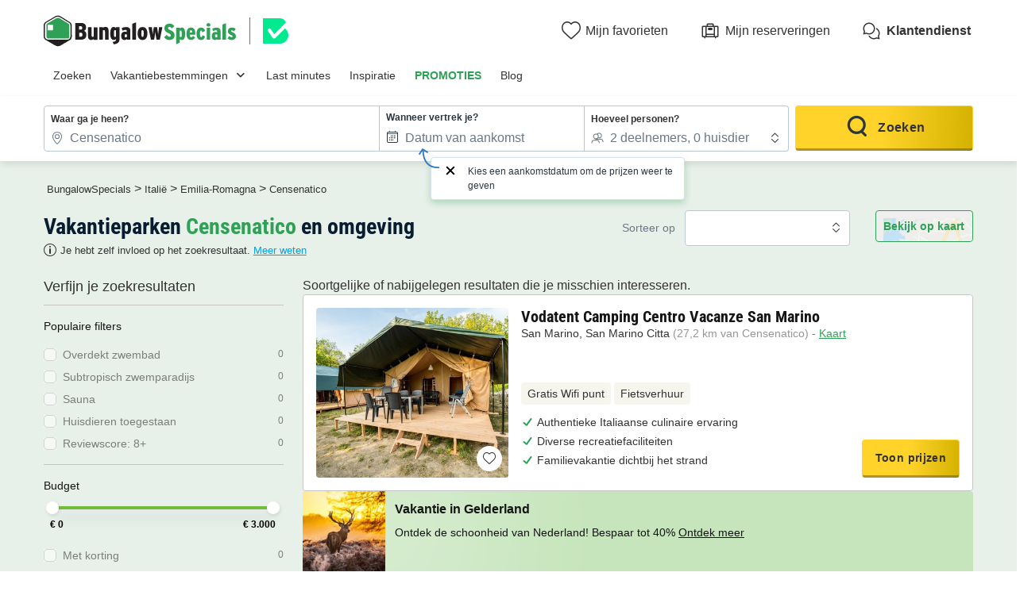

--- FILE ---
content_type: text/html; charset=UTF-8
request_url: https://www.bungalowspecials.be/it/emilia_romagna/censenatico.html
body_size: 24503
content:
<!DOCTYPE html>
<html lang="nl">
            <head>
                                            <title>Vergelijk alle vakantieparken in Censenatico | BungalowSpecials</title>

    <meta name="description" content="Bekijk hier het uitgebreide aanbod bungalows en vakantiehuisjes in Censenatico! Kies voor een week, midweek of weekend in een vakantiehuisje en geniet!"/>

    <meta name="viewport" content="width=device-width, initial-scale=1, maximum-scale=1"/>

    <meta name="robots" content="index, follow" />

    <meta charset="utf-8" />

    <meta http-equiv="X-UA-Compatible" content="IE=edge" />

    <link rel="canonical" href="https://www.bungalowspecials.be/it/emilia_romagna/censenatico.html" />


            
                                        
                            <meta property="og:title" content="Vergelijk alle vakantieparken in Censenatico | BungalowSpecials" />
<meta property="og:image" content="https://assets.bungalowspecials.be/assets/shared/images/logos/logo-og.22dd27b0.png" />            
                            <script>(function(){var dbpr=100;if(Math.random()*100>100-dbpr){var d="dbbRum",w=window,o=document,a=addEventListener,scr=o.createElement("script");scr.async=!0;w[d]=w[d]||[];w[d].push(["presampling",dbpr]);["error","unhandledrejection"].forEach(function(t){a(t,function(e){w[d].push([t,e])});});scr.src="https://cdn.debugbear.com/sODoPm3rRY3A.js";o.head.appendChild(scr);}})()</script>

<script>
    var iconsFontPath = 'https://assets.bungalowspecials.be/assets/shared/fonts/dca-icons.0a38bbc6.woff2';
</script>

            
                            <!-- DATALAYER START -->
    <script>
        coreGtmId = "GTM-5PGP5LQN";
        pageDataLayer = {"GTM-5PGP5LQN":[]};
        pageDataLayerCache = {"GTM-5PGP5LQN":[{"page_category":"location page","page_language":"nl_BE","environment_brand":"bungalowspecials","user_login_status":"logged out","pageType":"search","event":"page_view"}]};
        pageData = new (function (data) {
            this.data = data;
            this.getDataForTag = function (tag) {
                return this.data[tag];
            };
            this.addData = function (tagId, extraData) {
                if (!extraData || Array.isArray(extraData)) {
                    return;
                }

                var that = this;
                if (!that.data[tagId] || Array.isArray(that.data[tagId])) {
                    that.data[tagId] = {};
                }
                Object.keys(extraData).forEach(function (field) {
                    that.data[tagId][field] = extraData[field];
                });
            };
        })({"GTM-5PGP5LQN":{"page_category":"location page","products":{"97377":{"product_data":{"product_id":97377,"product_name":"Vodatent Camping Centro Vacanze San Marino","product_state":"active","product_country":"Itali\u00eb","product_region":"San Marino","product_department":"San Marino","product_city":"San Marino Citta","index":1}}},"searchType":"geo results"}});
    </script>
<!-- DATALAYER END -->

            
                        
    <link rel="stylesheet" href="https://assets.bungalowspecials.be/assets/shared/vendor.85cd43c6.253583.css" />
    <link rel="stylesheet" href="https://assets.bungalowspecials.be/assets/shared/theme_common.9d163412.253583.css" />

            
    <link rel="stylesheet" href="https://assets.bungalowspecials.be/assets/shared/theme_geo.1148f439.253583.css"/>
                                    
                        
    <link rel="stylesheet" href="https://assets.bungalowspecials.be/assets/shared/brand.3376efa8.253583.css" />

            
                        
    <script defer src="https://assets.bungalowspecials.be/assets/shared/vendor.a00b9244.253583.js"></script>
    <script defer src="https://assets.bungalowspecials.be/assets/shared/theme_common.f0ea26f9.253583.js"></script>
    <script defer src="https://assets.bungalowspecials.be/assets/shared/seo_link.a5e49e25.253583.js"></script>

            
    <script defer src="https://assets.bungalowspecials.be/assets/shared/theme_geo.400bc220.253583.js"></script>
    <script type="speculationrules">
      {
        "tag": "prefetch-geo",
        "prefetch": [
          {
            "where": {
              "or": [
                { "selector_matches": ".search-result:nth-child(1) .product-card__link" },
                { "selector_matches": ".search-result:nth-child(2) .product-card__link" }
              ]
            },
            "tag": "prefetch-geo-product-immediate",
            "eagerness": "immediate"
          }
        ]
      }
    </script>
                                    
                                    
            <link rel="icon" type="image/x-icon" href="https://assets.bungalowspecials.be/assets/shared/images/favicons/favicon.75bbd3f9.ico"/>
<link rel="icon" type="image/png" sizes="32x32" href="https://assets.bungalowspecials.be/assets/shared/images/favicons/32.c02991de.png">
<link rel="icon" type="image/png" sizes="16x16" href="https://assets.bungalowspecials.be/assets/shared/images/favicons/16.3ad3ff88.png">
        </head>
    
            <body data-pagetype="search geo" data-locale="nl_BE" data-currency="EUR" data-application-id="site-bungalow-specials-nl-be" data-default-path="/">
                                
    

                                                                                

    <header class="header">
            
    
    <div class="block-container block-container--larger header__content">
        
                        
                <div class="header__logo ">
                                        <a class="site__logo" href="/">
                        

<img
        src="https://assets.bungalowspecials.be/assets/shared/images/logos/logo-nl_BE.5e4112c1.svg"
        fetchpriority="low"
        alt="BungalowSpecials"
        title="BungalowSpecials"
    />


                </a>
                        

                                                                
                    <div class="site__logo-extra">
                        


<span
        class="external-link"
        data-seo-link-href="aHR0cHM6Ly90cnVzdG1hcmsuYmVjb20uZGlnaXRhbC9ubC9CdW5nYWxvdy1Cb29rZXItQi12LV80MDMyNDc3"
                        >                        
    
    
<img
        src="https://dashboard.trustprofile.com/banners/4000173/4032477/1700142397.svg"
        alt=""
        fetchpriority="low"
        aria-hidden="true"
        loading="lazy"
    />

                    </span>                    </div>
                                    </div>
        
                <div class="header__menus">
                                                        <div id="favorite_menu" class="header__menu menu__favorite" data-favorite-namespace="site-bungalow-specials-nl-be">
        


<span
        class="menu__block"
        data-seo-link-href="L2Zhdm9yaXRl"
                        ><span class="menu__icon"></span>
                <span class="menu__title">Mijn favorieten</span></span>    </div>
            
                                    
                        <div class="header__menu menu__customer-zone--light">
                


<span
        class="menu__block"
        data-seo-link-href="L2N1c3RvbWVyLXpvbmUvbXktYm9va2luZw=="
                        >                    <span class="menu__icon"></span>
                    <span class="menu__title">Mijn reserveringen</span>
                </span></div>
            
                                                
    
        <div class="header__menu menu__customer-service">
        


<span
        class="menu__block external-link"
        data-seo-link-href="aHR0cHM6Ly9jdXN0b21lcnNlcnZpY2UuYnVuZ2Fsb3dzcGVjaWFscy5jb20vbmwtYmUva2xhbnRlbmRpZW5zdA=="
                        >            <span class="menu__icon"></span>
            <span class="menu__title">Klantendienst</span>
        </span></div>
    
            <div class="header__menu menu__nav-toggle">
            <div class="menu__block">
                <button type="button" class="dca-mobile-bottompanel__toggle header-bs-toggle" data-panel-target="header-bs-mobile-bottompanel" aria-label="Het campingmenu tonen/verbergen"></button>
            </div>
        </div>
            </div>
                    </div>
</header>



            <section>
            

<div class="dca-mobile-bottompanel" id="header-bs-mobile-bottompanel" role="dialog" aria-modal="true" aria-hidden="true">
        <div class="dca-fade dca-mobile-bottompanel__fade"></div>
    
        <div class="dca-mobile-bottompanel__wrapper">
        <div class="dca-mobile-bottompanel__handle"></div>

                <button class="dca-mobile-bottompanel__close" type="button" role="button" tabindex="-1"><span>Sluiten</span></button>
                        
                <div class="dca-mobile-bottompanel__content">
                <div class="header-menu-bs">
        <div class="block-container block-container--larger header-menu-bs__wrapper">
                                    <section class="header-menu-bs__section" data-type="link" >
                


<a
        class="header-menu-bs__section-title"
        href="/"
                        >Zoeken</a>            </section>
                                                <section class="header-menu-bs__section" data-type="links_groups" >
                                    


<a
        class="header-menu-bs__section-title"
        href="/topbestemmingen.html"
                        >Vakantiebestemmingen</a>                                <div class="header-menu-bs__section-content" data-type="links">
                    <header>
                        <div class="header-menu-bs__section-heading">
                            <button type="button" class="header-menu-bs__section-close" alt="Sluiten"></button>
                            <h3>Vakantiebestemmingen</h3>
                        </div>
                    </header>
                                                            <div class="header-menu-bs__section-links">
                                                    
                            
                            <details class="collapsible-block"  open>
    <summary>                                                                


<a
        href="/belgie.html"
                        >Vakantieparken België</a>                                                            </summary>
    <div class="content">
                                        <nav>
                                    <ul>
                                                                                <li>
                                            <a
                                                href="/be/belgische_ardennen.html"
                                                                                            >Vakantieparken Belgische Ardennen</a>
                                        </li>
                                                                                <li>
                                            <a
                                                href="/be/kust_belgie.html"
                                                                                            >Vakantieparken Belgische kust</a>
                                        </li>
                                                                                <li>
                                            <a
                                                href="/be/vlaanderen/antwerpen.html"
                                                                                            >Vakantieparken Antwerpse Kempen</a>
                                        </li>
                                                                                <li>
                                            <a
                                                href="/be/vlaanderen/belgisch-limburg.html"
                                                                                            >Vakantieparken Limburg</a>
                                        </li>
                                                                                <li>
                                            <a
                                                href="/lu/luxemburg.html"
                                                                                            >Vakantieparken Luxemburg</a>
                                        </li>
                                                                                <li>
                                            <a
                                                href="/be/waals-gewest.html"
                                                                                            >Vakantieparken Wallonië</a>
                                        </li>
                                                                                <li>
                                            <a
                                                href="/be/vlaanderen/west-vlaanderen.html"
                                                                                            >Vakantieparken West-Vlaanderen</a>
                                        </li>
                                                                            </ul>
                                </nav>
                            
    </div>
</details>

                                            </div>
                                                            <div class="header-menu-bs__section-links">
                                                    
                            
                            <details class="collapsible-block"  open>
    <summary>                                                                


<a
        href="/nederland.html"
                        >Vakantieparken Nederland</a>                                                            </summary>
    <div class="content">
                                        <nav>
                                    <ul>
                                                                                <li>
                                            <a
                                                href="/nl/limburg.html"
                                                                                            >Vakantieparken Limburg</a>
                                        </li>
                                                                                <li>
                                            <a
                                                href="/nl/kust_nederland.html"
                                                                                            >Vakantieparken Nederlandse kust</a>
                                        </li>
                                                                                <li>
                                            <a
                                                href="/nl/noord-brabant.html"
                                                                                            >Vakantieparken Noord-Brabant</a>
                                        </li>
                                                                                <li>
                                            <a
                                                href="/nl/veluwe.html"
                                                                                            >Vakantieparken Veluwe</a>
                                        </li>
                                                                                <li>
                                            <a
                                                href="/nl/zeeland.html"
                                                                                            >Vakantieparken Zeeland</a>
                                        </li>
                                                                            </ul>
                                </nav>
                            
    </div>
</details>

                                                    
                            
                            <details class="collapsible-block"  open>
    <summary>                                                                


<a
        href="/frankrijk.html"
                        >Vakantieparken Frankrijk</a>                                                            </summary>
    <div class="content">
                                        <nav>
                                    <ul>
                                                                                <li>
                                            <a
                                                href="/fr/bretagne.html"
                                                                                            >Vakantieparken Bretagne</a>
                                        </li>
                                                                                <li>
                                            <a
                                                href="/fr/provence_alpes_cote_d_azur.html"
                                                                                            >Vakantieparken Côte d&#039;Azur</a>
                                        </li>
                                                                                <li>
                                            <a
                                                href="/fr/normandie.html"
                                                                                            >Vakantieparken Normandië</a>
                                        </li>
                                                                                <li>
                                            <a
                                                href="/fr/zuid-frankrijk.html"
                                                                                            >Vakantieparken Zuid-Frankrijk</a>
                                        </li>
                                                                            </ul>
                                </nav>
                            
    </div>
</details>

                                            </div>
                                                            <div class="header-menu-bs__section-links">
                                                    
                            
                            <details class="collapsible-block"  open>
    <summary>                                                                


<a
        href="/duitsland.html"
                        >Vakantieparken Duitsland</a>                                                            </summary>
    <div class="content">
                                        <nav>
                                    <ul>
                                                                                <li>
                                            <a
                                                href="/de/duitse_oostzeekust.html"
                                                                                            >Vakantieparken Duitse Oostzeekust</a>
                                        </li>
                                                                                <li>
                                            <a
                                                href="/de/eifel.html"
                                                                                            >Vakantieparken Eifel</a>
                                        </li>
                                                                                <li>
                                            <a
                                                href="/de/moezel.html"
                                                                                            >Vakantieparken Moezel</a>
                                        </li>
                                                                                <li>
                                            <a
                                                href="/de/sauerland.html"
                                                                                            >Vakantieparken Sauerland</a>
                                        </li>
                                                                                <li>
                                            <a
                                                href="/de/nordrhein_westfalen/winterberg.html"
                                                                                            >Vakantieparken Winterberg</a>
                                        </li>
                                                                            </ul>
                                </nav>
                            
    </div>
</details>

                                                    
                            
                            <details class="collapsible-block"  open>
    <summary>                                                                    Overige landen
                                                            </summary>
    <div class="content">
                                        <nav>
                                    <ul>
                                                                                <li>
                                            <a
                                                href="/italie.html"
                                                                                            >Vakantieparken Italië</a>
                                        </li>
                                                                                <li>
                                            <a
                                                href="/luxemburg.html"
                                                                                            >Vakantieparken Luxemburg</a>
                                        </li>
                                                                                <li>
                                            <a
                                                href="/oostenrijk.html"
                                                                                            >Vakantieparken Oostenrijk</a>
                                        </li>
                                                                                <li>
                                            <a
                                                href="/spanje.html"
                                                                                            >Vakantieparken Spanje</a>
                                        </li>
                                                                                <li>
                                            <a
                                                href="/denemarken.html"
                                                                                            >Vakantieparken Denemarken</a>
                                        </li>
                                                                            </ul>
                                </nav>
                            
    </div>
</details>

                                            </div>
                                    </div>
            </section>
                                                <section class="header-menu-bs__section" data-type="link" >
                


<a
        class="header-menu-bs__section-title"
        href="/lastminute-bungalows.html"
                        >Last minutes</a>            </section>
                                                <section class="header-menu-bs__section" data-type="link" >
                


<a
        class="header-menu-bs__section-title"
        href="/thema.html"
                        >Inspiratie</a>            </section>
                                                <section class="header-menu-bs__section" data-type="link" data-highlighted="true">
                


<a
        class="header-menu-bs__section-title"
        href="/vakantiepark-aanbiedingen.html"
                        >PROMOTIES</a>            </section>
                                                <section class="header-menu-bs__section" data-type="link" >
                


<a
        class="header-menu-bs__section-title external-link"
        href="https://blog.bungalowspecials.be/"
                        >Blog</a>            </section>
                                                <section class="header-menu-bs__section-contact">
                <div class="header-menu-bs__section-contact-message">Contacteer ons</div>
                <div class="header-menu-bs__section-contact-buttons">
                                        <div>
                        


<a
        class="dca-button dca-button--secondary"
        href="https://customerservice.bungalowspecials.com/nl-be/klantendienst/contact"
                        >Per e-mail</a>                    </div>
                                                        </div>
            </section>
                    </div>
    </div>
            </div>
            </div>
    </div>

    <script type="application/ld+json">
        {"@context":"http:\/\/schema.org","@type":"ItemList","itemListElement":[{"@type":"SiteNavigationElement","position":1,"name":"Vakantieparken Belgische Ardennen","url":"\/be\/belgische_ardennen.html"},{"@type":"SiteNavigationElement","position":2,"name":"Vakantieparken Belgische kust","url":"\/be\/kust_belgie.html"},{"@type":"SiteNavigationElement","position":3,"name":"Vakantieparken Antwerpse Kempen","url":"\/be\/vlaanderen\/antwerpen.html"},{"@type":"SiteNavigationElement","position":4,"name":"Vakantieparken Limburg","url":"\/be\/vlaanderen\/belgisch-limburg.html"},{"@type":"SiteNavigationElement","position":5,"name":"Vakantieparken Luxemburg","url":"\/lu\/luxemburg.html"},{"@type":"SiteNavigationElement","position":6,"name":"Vakantieparken Walloni\u00eb","url":"\/be\/waals-gewest.html"},{"@type":"SiteNavigationElement","position":7,"name":"Vakantieparken West-Vlaanderen","url":"\/be\/vlaanderen\/west-vlaanderen.html"},{"@type":"SiteNavigationElement","position":8,"name":"Vakantieparken Limburg","url":"\/nl\/limburg.html"},{"@type":"SiteNavigationElement","position":9,"name":"Vakantieparken Nederlandse kust","url":"\/nl\/kust_nederland.html"},{"@type":"SiteNavigationElement","position":10,"name":"Vakantieparken Noord-Brabant","url":"\/nl\/noord-brabant.html"},{"@type":"SiteNavigationElement","position":11,"name":"Vakantieparken Veluwe","url":"\/nl\/veluwe.html"},{"@type":"SiteNavigationElement","position":12,"name":"Vakantieparken Zeeland","url":"\/nl\/zeeland.html"},{"@type":"SiteNavigationElement","position":13,"name":"Vakantieparken Bretagne","url":"\/fr\/bretagne.html"},{"@type":"SiteNavigationElement","position":14,"name":"Vakantieparken C\u00f4te d'Azur","url":"\/fr\/provence_alpes_cote_d_azur.html"},{"@type":"SiteNavigationElement","position":15,"name":"Vakantieparken Normandi\u00eb","url":"\/fr\/normandie.html"},{"@type":"SiteNavigationElement","position":16,"name":"Vakantieparken Zuid-Frankrijk","url":"\/fr\/zuid-frankrijk.html"},{"@type":"SiteNavigationElement","position":17,"name":"Vakantieparken Duitse Oostzeekust","url":"\/de\/duitse_oostzeekust.html"},{"@type":"SiteNavigationElement","position":18,"name":"Vakantieparken Eifel","url":"\/de\/eifel.html"},{"@type":"SiteNavigationElement","position":19,"name":"Vakantieparken Moezel","url":"\/de\/moezel.html"},{"@type":"SiteNavigationElement","position":20,"name":"Vakantieparken Sauerland","url":"\/de\/sauerland.html"},{"@type":"SiteNavigationElement","position":21,"name":"Vakantieparken Winterberg","url":"\/de\/nordrhein_westfalen\/winterberg.html"},{"@type":"SiteNavigationElement","position":22,"name":"Vakantieparken Itali\u00eb","url":"\/italie.html"},{"@type":"SiteNavigationElement","position":23,"name":"Vakantieparken Luxemburg","url":"\/luxemburg.html"},{"@type":"SiteNavigationElement","position":24,"name":"Vakantieparken Oostenrijk","url":"\/oostenrijk.html"},{"@type":"SiteNavigationElement","position":25,"name":"Vakantieparken Spanje","url":"\/spanje.html"},{"@type":"SiteNavigationElement","position":26,"name":"Vakantieparken Denemarken","url":"\/denemarken.html"}]}
    </script>

        </section>
                        
                    
                            <script id="search-datalyer-search-results" type="application/json">{"event":"search_results","search_results_count":0,"search_results_page":"1","sort_by":"-bi_score"}</script>
    <main>
                <section class="top__block search__block">
            <div class="block-container block-container--larger">
                
                <div class="search-recap">
                    
<div class="search-mobile-recap" id="search-mobile-recap" data-variant="sticky" data-action="link">
    <div class="content">
        <span>Waar ga je heen?</span>
        <div class="items">
                                <span>Censenatico</span>
                                            <span>Elke verblijfsduur</span>
                            </div>

                
    
    




<button
        class="o-button o-button--link o-button--small"
    role="button"
    type="button"
    >
                        Aanpassen
                </button>

        
            </div>

    
    

<div
    id="search-mobile-recap-mobilebottompanel"
    class="o-mobile-bottom-panel search-mobile-recap-panel"
    role="dialog"
    aria-modal="true"
    data-open=""
    aria-labelledby="mobile-bottom-panel-858863647"
    >
    <div class="dca-fade o-mobile-bottom-panel__fade"></div>
    <div class="o-mobile-bottom-panel__wrapper">
        <div class="o-mobile-bottom-panel__handle"></div>        <header
            class="o-mobile-bottom-panel__heading"
                                >                
                                <div class="o-mobile-bottom-panel__heading-title" id="mobile-bottom-panel-858863647">
                    Waar ga je heen?                </div>
                
                                <div class="o-mobile-bottom-panel__heading-subtitle">Kies je criteria</div>
                            
                            <button class="o-mobile-bottom-panel__close" type="button" role="button" aria-label="Sluiten">
                    
<svg  xmlns="http://www.w3.org/2000/svg" width="16" height="16" fill="none" viewBox="0 0 16 16">
    <path fill="currentColor" d="M12.95 3.05a1 1 0 0 0-1.414 0L8 6.586 4.464 3.05A1 1 0 0 0 3.05 4.464L6.586 8 3.05 11.536a1 1 0 1 0 1.414 1.414L8 9.414l3.536 3.536a1 1 0 0 0 1.414-1.414L9.414 8l3.536-3.536a1 1 0 0 0 0-1.414"/>
</svg>
                </button>
                        </header>
        
        <div class="o-mobile-bottom-panel__content">                    
<div
    class="search__form-section"
    data-calendar-with-nights="true"
    >
                    <form name="search_offers" method="post" id="search-offers" class="search-form" novalidate="novalidate">
                    
    <fieldset>
    <ul class="search-form__blocks">
                        <li class="search-form__block dca-form__field-block dca-form__field--filled dca-autocomplete" data-type="location">
                                            
                

    
<div class="search-form-autocomplete search-form__field-wrapper dca-form__block" id="search_offers_autocomplete_autocomplete-container">
    



<div
    class="o-form__block autocomplete-block"
    data-field-type="text"
    data-display-type="default"        data-field="autocomplete"
    >
            <label
        class="o-form__label"
        for="search_offers_autocomplete_autocomplete"
    >Waar ga je heen?</label>
        
        <div
        class="o-form__field-control"
                data-field-with-icon
            >
                            <svg xmlns="http://www.w3.org/2000/svg" width="16" height="16" fill="none" viewBox="0 0 16 16">
    <path fill="currentColor" d="M11.391 10.744C12.406 9.099 13 7.484 13 6.15c0-1.612-.574-2.843-1.447-3.674C10.673 1.638 9.428 1.15 8 1.15c-1.426 0-2.67.491-3.552 1.333C3.573 3.319 3 4.55 3 6.15c0 1.334.594 2.948 1.609 4.593A20 20 0 0 0 8 14.821a20 20 0 0 0 3.391-4.078ZM11 6.15a3 3 0 1 1-6 0 3 3 0 0 1 6 0m3 0c0 3.197-2.793 7.206-5.683 9.73a.48.48 0 0 1-.634 0C4.793 13.357 2 9.348 2 6.15c0-3.708 2.686-6 6-6s6 2.271 6 6m-4 0a2 2 0 1 0-4 0 2 2 0 0 0 4 0"/>
</svg>

                
            <input
        id="search_offers_autocomplete_autocomplete"
        type="text"
        name="search_offers[autocomplete][autocomplete]"        class="o-form__field autocomplete-field"
        placeholder="Zoek op land, regio of keten"        value="Censenatico"                tabIndex="0"
                autocomplete="off"
                data-url="/search/autocomplete"
                data-loading-message="Resultaten laden..."
                data-no-results-message="Helaas zijn er geen resultaten"
            />
    
                            </div>
    </div>


    <input type="hidden" id="search_offers_autocomplete_autocomplete-data" name="search_offers[autocomplete][autocompleteData]" value="{&quot;token&quot;:&quot;&quot;,&quot;name&quot;:&quot;Censenatico&quot;,&quot;nameHighlight&quot;:&quot;&quot;,&quot;description&quot;:&quot;&quot;,&quot;detail&quot;:{&quot;name&quot;:&quot;Censenatico&quot;,&quot;type&quot;:&quot;city&quot;,&quot;idV2&quot;:111874,&quot;position&quot;:null,&quot;boundingBox&quot;:null,&quot;venue&quot;:false,&quot;category&quot;:&quot;geo&quot;}}" />

    
    
    

<div
    id="search_offers_autocomplete_autocomplete-mobilebottompanel"
    class="o-mobile-bottom-panel search-form-autocomplete-panel"
    role="dialog"
    aria-modal="true"
    data-open=""
    aria-labelledby="mobile-bottom-panel-1935763687"
    >
    <div class="dca-fade o-mobile-bottom-panel__fade"></div>
    <div class="o-mobile-bottom-panel__wrapper">
        <div class="o-mobile-bottom-panel__handle"></div>        <header
            class="o-mobile-bottom-panel__heading"
                                >                
                                <div class="o-mobile-bottom-panel__heading-title" id="mobile-bottom-panel-1935763687">
                    Waar <strong>wil je naartoe?</strong>                </div>
                
                            
                            <button class="o-mobile-bottom-panel__close" type="button" role="button" aria-label="Sluiten">
                    
<svg  xmlns="http://www.w3.org/2000/svg" width="16" height="16" fill="none" viewBox="0 0 16 16">
    <path fill="currentColor" d="M12.95 3.05a1 1 0 0 0-1.414 0L8 6.586 4.464 3.05A1 1 0 0 0 3.05 4.464L6.586 8 3.05 11.536a1 1 0 1 0 1.414 1.414L8 9.414l3.536 3.536a1 1 0 0 0 1.414-1.414L9.414 8l3.536-3.536a1 1 0 0 0 0-1.414"/>
</svg>
                </button>
                        </header>
        
        <div class="o-mobile-bottom-panel__content">        <div class="autocomplete-input-mirror">
            <input type="text" name="">
        </div>
        <div class="autocomplete-results-wrapper" hidden>
            <div class="autocomplete-results" hidden></div>
                        <div class="autocomplete-search-suggestions">
                <div class="heading">Populaire zoekopdrachten</div>
                <div class="list">
                                        


<a
                data-selectable="true"        class="o-chip"
    data-datalayer-click="{&quot;event&quot;:&quot;navigation&quot;,&quot;navigation_location&quot;:&quot;suggest&quot;,&quot;navigation_title&quot;:&quot;Last minutes&quot;,&quot;navigation_category&quot;:&quot;suggested_search&quot;,&quot;navigation_url&quot;:&quot;\/lastminute-bungalows.html&quot;,&quot;page_category&quot;:&quot;location page&quot;}"
    href="/lastminute-bungalows.html"
    >
            Last minutes
        </a>


                                        


<a
                data-selectable="true"        class="o-chip"
    data-datalayer-click="{&quot;event&quot;:&quot;navigation&quot;,&quot;navigation_location&quot;:&quot;suggest&quot;,&quot;navigation_title&quot;:&quot;Krokusvakantie&quot;,&quot;navigation_category&quot;:&quot;suggested_search&quot;,&quot;navigation_url&quot;:&quot;\/vakantie\/bungalows-krokusvakantie.html&quot;,&quot;page_category&quot;:&quot;location page&quot;}"
    href="/vakantie/bungalows-krokusvakantie.html"
    >
            Krokusvakantie
        </a>


                                        


<a
                data-selectable="true"        class="o-chip"
    data-datalayer-click="{&quot;event&quot;:&quot;navigation&quot;,&quot;navigation_location&quot;:&quot;suggest&quot;,&quot;navigation_title&quot;:&quot;Zomer 2026&quot;,&quot;navigation_category&quot;:&quot;suggested_search&quot;,&quot;navigation_url&quot;:&quot;\/vakantie\/bungalows-zomervakantie.html&quot;,&quot;page_category&quot;:&quot;location page&quot;}"
    href="/vakantie/bungalows-zomervakantie.html"
    >
            Zomer 2026
        </a>


                                        


<a
                data-selectable="true"        class="o-chip"
    data-datalayer-click="{&quot;event&quot;:&quot;navigation&quot;,&quot;navigation_location&quot;:&quot;suggest&quot;,&quot;navigation_title&quot;:&quot;Belgische kust&quot;,&quot;navigation_category&quot;:&quot;suggested_search&quot;,&quot;navigation_url&quot;:&quot;\/be\/kust_belgie.html&quot;,&quot;page_category&quot;:&quot;location page&quot;}"
    href="/be/kust_belgie.html"
    >
            Belgische kust
        </a>


                                        


<a
                data-selectable="true"        class="o-chip"
    data-datalayer-click="{&quot;event&quot;:&quot;navigation&quot;,&quot;navigation_location&quot;:&quot;suggest&quot;,&quot;navigation_title&quot;:&quot;Ardennen&quot;,&quot;navigation_category&quot;:&quot;suggested_search&quot;,&quot;navigation_url&quot;:&quot;\/be\/belgische_ardennen.html&quot;,&quot;page_category&quot;:&quot;location page&quot;}"
    href="/be/belgische_ardennen.html"
    >
            Ardennen
        </a>


                                        


<a
                data-selectable="true"        class="o-chip"
    data-datalayer-click="{&quot;event&quot;:&quot;navigation&quot;,&quot;navigation_location&quot;:&quot;suggest&quot;,&quot;navigation_title&quot;:&quot;Zeeland&quot;,&quot;navigation_category&quot;:&quot;suggested_search&quot;,&quot;navigation_url&quot;:&quot;\/nl\/zeeland.html&quot;,&quot;page_category&quot;:&quot;location page&quot;}"
    href="/nl/zeeland.html"
    >
            Zeeland
        </a>


                                        


<a
                data-selectable="true"        class="o-chip"
    data-datalayer-click="{&quot;event&quot;:&quot;navigation&quot;,&quot;navigation_location&quot;:&quot;suggest&quot;,&quot;navigation_title&quot;:&quot;Nederlandse kust&quot;,&quot;navigation_category&quot;:&quot;suggested_search&quot;,&quot;navigation_url&quot;:&quot;\/nl\/kust_nederland.html&quot;,&quot;page_category&quot;:&quot;location page&quot;}"
    href="/nl/kust_nederland.html"
    >
            Nederlandse kust
        </a>


                                        


<a
                data-selectable="true"        class="o-chip"
    data-datalayer-click="{&quot;event&quot;:&quot;navigation&quot;,&quot;navigation_location&quot;:&quot;suggest&quot;,&quot;navigation_title&quot;:&quot;Luxemburg&quot;,&quot;navigation_category&quot;:&quot;suggested_search&quot;,&quot;navigation_url&quot;:&quot;\/luxemburg.html&quot;,&quot;page_category&quot;:&quot;location page&quot;}"
    href="/luxemburg.html"
    >
            Luxemburg
        </a>


                                </div>
            </div>
                    </div>
    </div>
        </div>
    </div>

</div>

                    </li>
                                <li class="search-form__block dca-form__field-block  search-form__block--with-date" data-type="check-in-date">
                        <div class="search-form__field-wrapper dca-form__block">
                <label class="search-form__label dca-form__label" for="search_offers_checkInDate">Wanneer vertrek je?</label>
                <div
                    class="dca-form__field-wrapper"
                    data-field="date"
                                        
data-help-id="search-checkInDate"
data-help-align="left"
data-help-message="Kies een aankomstdatum om de prijzen weer te geven"
                                    >
                                                            
                    
                                                                    <input type="hidden" name="search_offers[night]" value="3" />

                                                                                <input hidden type="checkbox" name="search_offers[flexibleDate]"  />
                                            
                    <input type="text" id="search_offers_checkInDate" name="search_offers[checkInDate]" required="required" placeholder="Datum van aankomst" data-mindate="2026-01-24" class="check-in-date search-form__field dca-form__field dca-mobile-bottompanel__toggle" data-panel-target="search_offers_checkInDate-mobile-bottompanel" />
                    
                                                                    








    



<div
    id="search_offers_checkInDate-mobile-bottompanel"
    class="o-mobile-bottom-panel mobile-bottompanel__calendar"
    role="dialog"
    aria-modal="true"
    data-open=""
    aria-labelledby="mobile-bottom-panel-860169924"
        data-with-date-suggestions="true"
    >
    <div class="dca-fade o-mobile-bottom-panel__fade"></div>
    <div class="o-mobile-bottom-panel__wrapper">
        <div class="o-mobile-bottom-panel__handle"></div>        <header
            class="o-mobile-bottom-panel__heading"
                                >                
                                <div class="o-mobile-bottom-panel__heading-title" id="mobile-bottom-panel-860169924">
                    Wanneer vertrek je?                </div>
                
                            
                            <button class="o-mobile-bottom-panel__close" type="button" role="button" aria-label="Sluiten">
                    
<svg  xmlns="http://www.w3.org/2000/svg" width="16" height="16" fill="none" viewBox="0 0 16 16">
    <path fill="currentColor" d="M12.95 3.05a1 1 0 0 0-1.414 0L8 6.586 4.464 3.05A1 1 0 0 0 3.05 4.464L6.586 8 3.05 11.536a1 1 0 1 0 1.414 1.414L8 9.414l3.536 3.536a1 1 0 0 0 1.414-1.414L9.414 8l3.536-3.536a1 1 0 0 0 0-1.414"/>
</svg>
                </button>
                        </header>
        
        <div class="o-mobile-bottom-panel__content">    <div
        class="search-calendar"
        id="search-form-calendar"
        data-field-id="search_offers_checkInDate"
        data-field-text="%dates%, %count% nacht|%dates%, %count% nachten"
        data-calendar-mode="range"
        hidden        data-features="flexibleDate,rangeSelection,dateSuggestions"                                    data-night-field="search_offers[night]"
                            data-flexible-date-field="search_offers[flexibleDate]"
                            data-show-mobile-bottom-bar="true"
                                        data-range-current-nights="3"            data-range-min-nights="2"            data-range-max-nights="21"            data-range-allowed-days-range="2,3,4,7,14,21"            >
        <div class="search-calendar__wrapper" id="search-form-calendar-wrapper">
            <div class="search-calendar__container" id="search-form-calendar-container">
                <div class="search-calendar__actions">
                    <div class="search-calendar__controls">
                                                <div class="search-calendar__flexible-dates">
                        

<button
    type="button"        data-selected="true"            class="o-chip"
    data-value="0"
    aria-controls="search_offers_flexibleDate"
    >
            Exacte data
        </button>


                        

<button
    type="button"                    class="o-chip"
    data-value="1"
    aria-controls="search_offers_flexibleDate"
    >
            ± 3 dagen
        </button>

                        </div>
                        
                                                <button class="search-calendar__clear-dates" type="button" disabled>Datums verwijderen</button>
                                            </div>

                                    </div>

                                <div id="search-form-calendar-dates-loader" class="search-calendar__dates-loader" hidden>We zijn op zoek naar beschikbare vertrekdata ...</div>
                            </div>

                        <div class="search-calendar__panel">
                <div class="title">Profiteer van onze speciale aanbiedingen ✨</div>
                <div class="subtitle">Selecteer hieronder een aankomstdatum om beschikbare aanbiedingen te zien</div>
                <div class="date-suggestions">
                                            
                        
    
<div
                data-selectable="true"        class="o-chip date-suggestion"
    data-date="2026-02-13"
    data-nights="3"
    data-datalayer-click="{&quot;event&quot;:&quot;navigation&quot;,&quot;navigation_location&quot;:&quot;calendar&quot;,&quot;navigation_title&quot;:&quot;3 nachten - 13 feb - Krokusvakantie&quot;,&quot;navigation_category&quot;:&quot;suggested_date&quot;,&quot;navigation_url&quot;:&quot;&quot;,&quot;page_category&quot;:&quot;location page&quot;}"
    >
                                        <div class="top">
                                <div class="nights">3 nachten</div>
                                <div class="date">13 feb</div>
                            </div>
                            <div class="title">Krokusvakantie</div>
                        
        </div>

                                            
                        
    
<div
                data-selectable="true"        class="o-chip date-suggestion"
    data-date="2026-02-16"
    data-nights="7"
    data-datalayer-click="{&quot;event&quot;:&quot;navigation&quot;,&quot;navigation_location&quot;:&quot;calendar&quot;,&quot;navigation_title&quot;:&quot;7 nachten - 16 feb - Krokusvakantie&quot;,&quot;navigation_category&quot;:&quot;suggested_date&quot;,&quot;navigation_url&quot;:&quot;&quot;,&quot;page_category&quot;:&quot;location page&quot;}"
    >
                                        <div class="top">
                                <div class="nights">7 nachten</div>
                                <div class="date">16 feb</div>
                            </div>
                            <div class="title">Krokusvakantie</div>
                        
        </div>

                                            
                        
    
<div
                data-selectable="true"        class="o-chip date-suggestion"
    data-date="2026-04-03"
    data-nights="3"
    data-datalayer-click="{&quot;event&quot;:&quot;navigation&quot;,&quot;navigation_location&quot;:&quot;calendar&quot;,&quot;navigation_title&quot;:&quot;3 nachten - 3 apr - Pasen&quot;,&quot;navigation_category&quot;:&quot;suggested_date&quot;,&quot;navigation_url&quot;:&quot;&quot;,&quot;page_category&quot;:&quot;location page&quot;}"
    >
                                        <div class="top">
                                <div class="nights">3 nachten</div>
                                <div class="date">3 apr</div>
                            </div>
                            <div class="title">Pasen</div>
                        
        </div>

                                            
                        
    
<div
                data-selectable="true"        class="o-chip date-suggestion"
    data-date="2026-04-06"
    data-nights="7"
    data-datalayer-click="{&quot;event&quot;:&quot;navigation&quot;,&quot;navigation_location&quot;:&quot;calendar&quot;,&quot;navigation_title&quot;:&quot;7 nachten - 6 apr - Pasen&quot;,&quot;navigation_category&quot;:&quot;suggested_date&quot;,&quot;navigation_url&quot;:&quot;&quot;,&quot;page_category&quot;:&quot;location page&quot;}"
    >
                                        <div class="top">
                                <div class="nights">7 nachten</div>
                                <div class="date">6 apr</div>
                            </div>
                            <div class="title">Pasen</div>
                        
        </div>

                                            
                        
    
<div
                data-selectable="true"        class="o-chip date-suggestion"
    data-date="2026-04-13"
    data-nights="7"
    data-datalayer-click="{&quot;event&quot;:&quot;navigation&quot;,&quot;navigation_location&quot;:&quot;calendar&quot;,&quot;navigation_title&quot;:&quot;7 nachten - 13 apr - Pasen&quot;,&quot;navigation_category&quot;:&quot;suggested_date&quot;,&quot;navigation_url&quot;:&quot;&quot;,&quot;page_category&quot;:&quot;location page&quot;}"
    >
                                        <div class="top">
                                <div class="nights">7 nachten</div>
                                <div class="date">13 apr</div>
                            </div>
                            <div class="title">Pasen</div>
                        
        </div>

                                            
                        
    
<div
                data-selectable="true"        class="o-chip date-suggestion"
    data-date="2026-05-13"
    data-nights="5"
    data-datalayer-click="{&quot;event&quot;:&quot;navigation&quot;,&quot;navigation_location&quot;:&quot;calendar&quot;,&quot;navigation_title&quot;:&quot;5 nachten - 13 mei - Hemelvaart&quot;,&quot;navigation_category&quot;:&quot;suggested_date&quot;,&quot;navigation_url&quot;:&quot;&quot;,&quot;page_category&quot;:&quot;location page&quot;}"
    >
                                        <div class="top">
                                <div class="nights">5 nachten</div>
                                <div class="date">13 mei</div>
                            </div>
                            <div class="title">Hemelvaart</div>
                        
        </div>

                                            
                        
    
<div
                data-selectable="true"        class="o-chip date-suggestion"
    data-date="2026-05-22"
    data-nights="3"
    data-datalayer-click="{&quot;event&quot;:&quot;navigation&quot;,&quot;navigation_location&quot;:&quot;calendar&quot;,&quot;navigation_title&quot;:&quot;3 nachten - 22 mei - Pinksteren&quot;,&quot;navigation_category&quot;:&quot;suggested_date&quot;,&quot;navigation_url&quot;:&quot;&quot;,&quot;page_category&quot;:&quot;location page&quot;}"
    >
                                        <div class="top">
                                <div class="nights">3 nachten</div>
                                <div class="date">22 mei</div>
                            </div>
                            <div class="title">Pinksteren</div>
                        
        </div>

                                            
                        
    
<div
                data-selectable="true"        class="o-chip date-suggestion"
    data-date="2026-07-27"
    data-nights="7"
    data-datalayer-click="{&quot;event&quot;:&quot;navigation&quot;,&quot;navigation_location&quot;:&quot;calendar&quot;,&quot;navigation_title&quot;:&quot;7 nachten - 27 jul - Zomervakantie&quot;,&quot;navigation_category&quot;:&quot;suggested_date&quot;,&quot;navigation_url&quot;:&quot;&quot;,&quot;page_category&quot;:&quot;location page&quot;}"
    >
                                        <div class="top">
                                <div class="nights">7 nachten</div>
                                <div class="date">27 jul</div>
                            </div>
                            <div class="title">Zomervakantie</div>
                        
        </div>

                                    </div>
            </div>
                    </div>

                <div class="search-calendar__bottom-bar">
            <button class="search-calendar__clear-dates" type="button" disabled>Datums verwijderen</button>

            
    
    
        



<button
        class="o-button o-button--secondary o-button--medium o-button--disabled"
    role="button"
    type="button"
        disabled="1"
    >
                        Bevestigen
                </button>

        </div>
        
                
                            
                            
        
<div
    class="dca-tooltip-v2 calendar-date-tooltip"
        data-position="top"    role="tooltip"
    hidden
                        data-unavailable-message="Datum niet beschikbaar"
                    data-range-min-nights-message="2 minimum nachten"
                    data-range-outofrange-message="21 maximale nachten"
            >
    <i class="arrow"></i>
    <div class="content">
            
          </div>
</div>

            </div>
</div>
        </div>
    </div>


                    
                                        <i class="field__reset"></i>
                                    </div>
            </div>
                    </li>
                                                            <li class="search-form__block dca-form__field-block dca-form__field--filled" data-type="traveler_selector">
                    <div class="search-form__field-wrapper dca-form__block">
                        <input type="hidden" id="search_offers_capacity" name="search_offers[capacity]" value="{&quot;adult&quot;:2,&quot;child&quot;:0,&quot;baby&quot;:0,&quot;pet&quot;:0}" />
                        




<div
    class="o-form__block"
    data-field-type="text"
    data-display-type="default"        data-field="traveler-selector"
    >
            <label
        class="o-form__label"
        for="search_offers_capacity_traveler_selector"
    >Hoeveel personen?</label>
        
        <div
        class="o-form__field-control"
                data-field-with-icon
            >
                            <svg xmlns="http://www.w3.org/2000/svg" width="16" height="16" fill="none" viewBox="0 0 16 16">
    <path fill="currentColor" d="M10.156 7.417q-.373-.001-.704-.092a4.7 4.7 0 0 0 .215-1.408A4.5 4.5 0 0 0 8.58 2.944a2.52 2.52 0 0 1 1.576-.527c1.431 0 2.5 1.069 2.5 2.5 0 1.43-1.069 2.5-2.5 2.5m-1.29.768a3.7 3.7 0 0 0 1.29.231c1.984 0 3.5-1.516 3.5-3.5s-1.516-3.5-3.5-3.5c-.903 0-1.71.316-2.321.846a3.4 3.4 0 0 0-.378.386 3.6 3.6 0 0 0-1.29-.231c-1.984 0-3.5 1.516-3.5 3.5 0 1.879 1.361 3.339 3.191 3.487-.26.225-.46.516-.578.846h-.947A3.833 3.833 0 0 0 .5 14.083a.5.5 0 1 0 1 0 2.833 2.833 0 0 1 2.833-2.833H7a2.833 2.833 0 0 1 2.833 2.833.5.5 0 1 0 1 0A3.833 3.833 0 0 0 7 10.25h-.579a1 1 0 0 1 .746-.333h4.539A2.794 2.794 0 0 1 14.5 12.71v.039a.5.5 0 0 0 1 0v-.04a3.794 3.794 0 0 0-3.794-3.793H8.012a3.4 3.4 0 0 0 .854-.732Zm-.2-2.268c0 1.43-1.068 2.5-2.5 2.5-1.43 0-2.5-1.07-2.5-2.5 0-1.431 1.07-2.5 2.5-2.5 1.432 0 2.5 1.069 2.5 2.5"/>
</svg>

                
            <input
        id="search_offers_capacity_traveler_selector"
        type="text"
                class="o-form__field"
                value="2 deelnemers, 0 huisdier"                readonly="readonly"
                data-text-persons="%count% deelnemer|%count% deelnemers"
                data-text-pets="%count% huisdier|%count% huisdieren"
                data-text="%persons%, %pets%"
                aria-controls="search_offers_capacity_traveler_selector-dropdown"
                aria-haspopup="true"
                aria-expanded="false"
            />
    
                            </div>
    </div>




    


    

<div
    id="search_offers_capacity_traveler_selector-dropdown-mobilebottompanel"
    class="o-mobile-bottom-panel"
    role="dialog"
    aria-modal="true"
    data-open=""
    aria-labelledby="mobile-bottom-panel-2140777746"
    >
    <div class="dca-fade o-mobile-bottom-panel__fade"></div>
    <div class="o-mobile-bottom-panel__wrapper">
        <div class="o-mobile-bottom-panel__handle"></div>        <header
            class="o-mobile-bottom-panel__heading"
                        data-without-title="true"        >                
                
                            
                            <button class="o-mobile-bottom-panel__close" type="button" role="button" aria-label="Sluiten">
                    
<svg  xmlns="http://www.w3.org/2000/svg" width="16" height="16" fill="none" viewBox="0 0 16 16">
    <path fill="currentColor" d="M12.95 3.05a1 1 0 0 0-1.414 0L8 6.586 4.464 3.05A1 1 0 0 0 3.05 4.464L6.586 8 3.05 11.536a1 1 0 1 0 1.414 1.414L8 9.414l3.536 3.536a1 1 0 0 0 1.414-1.414L9.414 8l3.536-3.536a1 1 0 0 0 0-1.414"/>
</svg>
                </button>
                        </header>
        
        <div class="o-mobile-bottom-panel__content"><div
    class="form-dropdown traveler-selector-dropdown"
    id="search_offers_capacity_traveler_selector-dropdown"
        aria-labelledby="search_offers_capacity_traveler_selector"
        hidden="hidden"
    >
        



<div
    id="search_offers_capacity_traveler_selector-travelerselector"    class="traveler-selectors"
>
        <div class="traveler-selector">
        <label for="traveler-selector-adult-field-1" id="traveler-selector-adult-text-1">
            Volwassenen

                        <span>Vanaf 18 jaar</span>
                    </label>
        <div class="actions">
            <button data-action="minus" type="button" aria-label="Verminder het aantal"></button>
            <input
                    type="number"
                    min="1"
                    max="40"
                    value="2"
                    step="1"
                    id="traveler-selector-adult-field-1"
                    data-traveler-id="adult"
                    aria-labelledby="traveler-selector-adult-text-1"
                />            <button data-action="plus" type="button" aria-label="Verhoog het aantal"></button>
        </div>
    </div>

        <div class="traveler-selector">
        <label for="traveler-selector-child-field-1" id="traveler-selector-child-text-1">
            Kinderen

                        <span>Van 3 tot 17 jaar</span>
                    </label>
        <div class="actions">
            <button data-action="minus" type="button" aria-label="Verminder het aantal" disabled="disabled"></button>
            <input
                    type="number"
                    min="0"
                    max="24"
                    value="0"
                    step="1"
                    id="traveler-selector-child-field-1"
                    data-traveler-id="child"
                    aria-labelledby="traveler-selector-child-text-1"
                />            <button data-action="plus" type="button" aria-label="Verhoog het aantal"></button>
        </div>
    </div>

        <div class="traveler-selector">
        <label for="traveler-selector-baby-field-1" id="traveler-selector-baby-text-1">
            Baby&#039;s

                        <span>Van 0 tot 2 jaar</span>
                    </label>
        <div class="actions">
            <button data-action="minus" type="button" aria-label="Verminder het aantal" disabled="disabled"></button>
            <input
                    type="number"
                    min="0"
                    max="10"
                    value="0"
                    step="1"
                    id="traveler-selector-baby-field-1"
                    data-traveler-id="baby"
                    aria-labelledby="traveler-selector-baby-text-1"
                />            <button data-action="plus" type="button" aria-label="Verhoog het aantal"></button>
        </div>
    </div>

        <div class="traveler-selector">
        <label for="traveler-selector-pet-field-1" id="traveler-selector-pet-text-1">
            Huisdieren

                    </label>
        <div class="actions">
            <button data-action="minus" type="button" aria-label="Verminder het aantal" disabled="disabled"></button>
            <input
                    type="number"
                    min="0"
                    max="9"
                    value="0"
                    step="1"
                    id="traveler-selector-pet-field-1"
                    data-traveler-id="pet"
                    aria-labelledby="traveler-selector-pet-text-1"
                />            <button data-action="plus" type="button" aria-label="Verhoog het aantal"></button>
        </div>
    </div>

</div>


    <div class="bottom-bar">
        
    
    




<button
        class="o-button o-button--primary o-button--large"
    role="button"
    type="button"
    >
                        Bevestig uw keuze
                </button>

    </div>

</div>
</div>
        </div>
    </div>



                    </div>
                </li>
                                                    <li class="search-form__submit">
            

    




<button
        id="search_offers_search"
        class="o-button o-button--primary o-button--large"
    role="button"
    type="submit"
        form="search-offers"
        data-loading-message="Laden..."
    >
                        Zoeken
                </button>

        </li>
            </ul>

    </fieldset>
                </form>
    </div>
                
</div>
        </div>
    </div>

</div>

                </div>

                


<div class="search-mobile-actions" id="search-mobile-actions">
    
            

    




<button
        class="o-button o-button--ghost-light o-button--small"
    role="button"
    type="button"
        data-target="filter"
    >
                    
<svg  xmlns="http://www.w3.org/2000/svg" width="16" height="16" fill="none" viewBox="0 0 16 16">
    <path fill="currentColor" d="M4 8.085V1.5a.5.5 0 0 0-1 0v6.585a1.5 1.5 0 0 0 0 2.83V14.5a.5.5 0 0 0 1 0v-3.585a1.5 1.5 0 0 0 0-2.83m9 0V1.5a.5.5 0 0 0-1 0v6.585a1.5 1.5 0 0 0 0 2.83V14.5a.5.5 0 0 0 1 0v-3.585a1.5 1.5 0 0 0 0-2.83m-4.5-.17V14.5a.5.5 0 0 1-1 0V7.915a1.5 1.5 0 0 1 0-2.83V1.5a.5.5 0 0 1 1 0v3.585a1.5 1.5 0 0 1 0 2.83"/>
</svg>
                        Filter
            
                </button>

    
        

    




<button
        class="o-button o-button--ghost-light o-button--small"
    role="button"
    type="button"
        data-target="map"
    >
                    
<svg  xmlns="http://www.w3.org/2000/svg" width="16" height="16" fill="none" viewBox="0 0 16 16">
    <path fill="currentColor" d="M5.98 1.37v.205l5.083.826 3.21-.746a1 1 0 0 1 1.227.974v10.946a1 1 0 0 1-.744.967L10.58 15.65v-.234l-5.089-.945-3.765.874A1 1 0 0 1 .5 14.37V3.437a1 1 0 0 1 .774-.974zm0 12.174 4.6.855V3.335l-4.6-.747zm-1-10.915-3.48.808v10.934l3.48-.808zm6.6 11.721 2.92-.775V2.63l-2.92.678z"/>
</svg>
        Kaart
                </button>

    </div>

            </div>
        </section>
        
        <section class="results__block">
                            <div class="block-container block-container--larger breadcrumb"><a href="https://www.bungalowspecials.be/" class="breadcrumb__link" title="Campingsreserveringen in Europa">BungalowSpecials</a>><a href="https://www.bungalowspecials.be/italie.html" class="breadcrumb__link" title="Campings in Italië">Italië</a>><a href="https://www.bungalowspecials.be/it/emilia_romagna.html" class="breadcrumb__link" title="Campings in Emilia-Romagna">Emilia-Romagna</a>><span class="breadcrumb__text">Censenatico</span><script type="application/ld+json">
                {"@context":"http:\/\/schema.org","@type":"BreadcrumbList","itemListElement":[{"@type":"ListItem","position":1,"item":{"name":"BungalowSpecials","@id":"https:\/\/www.bungalowspecials.be\/"}},{"@type":"ListItem","position":2,"item":{"name":"Itali\u00eb","@id":"https:\/\/www.bungalowspecials.be\/italie.html"}},{"@type":"ListItem","position":3,"item":{"name":"Emilia-Romagna","@id":"https:\/\/www.bungalowspecials.be\/it\/emilia_romagna.html"}},{"@type":"ListItem","position":4,"item":{"name":"Censenatico"}}]}
            </script></div>            
            <div class="block-container block-container--larger">
                                    <div class="results__header">
        
    <div class="header__title">
                        <h1 class="header__title-text">
                                        Vakantieparken <strong>Censenatico</strong> en omgeving
                                </h1>
        
                        
                                <div class="sort-criterias-infos">
                <span class="dca-tooltip--bottom sort-criterias-infos__content" data-tooltip="Door te filteren verfijn je jouw zoekopdracht">
                     Je hebt zelf invloed op het zoekresultaat.
                     <button class="dca-button-link tooltip-content">Meer weten</button>
                </span>
             </div>
                        </div>
    
            <div class="sort__wrapper">
                    <div class="sort-form">
    <p class="sort-label">Sorteer op</p>
    <select name="filter_offers[sortBy]">
                                <option value="+popularity" selected="selected">Populair</option>
                                <option value="+price">Prijs accommodatie (laagste eerst)</option>
                                <option value="-price">Prijs accommodatie (hoogste eerst)</option>
                                <option value="-review">Reizigersbeoordeling</option>
                                <option value="+distance">Afstand</option>
            </select>
</div>
            </div>
        
        <div class="toggle__buttons">
        <button class="toggle__button toggle__map toggle-map__button" id="toggle-map" data-target="map" type="button">
            
    
    
<img
        src="https://assets.bungalowspecials.be/assets/shared/images/toggle-map.534445c6.png"
        alt=""
        loading="lazy"
    />


            Bekijk op kaart
        </button>
    </div>
    </div>
                            </div>

            <div class="block-container block-container--larger results__content">
                                    
    
    <div class="sidebar sidebar__filters">
                                <div class="filters-wrapper">
                
                
    

<div
    id="search-filters-mobilebottompanel"
    class="o-mobile-bottom-panel search-filters-mobile-panel"
    role="dialog"
    aria-modal="true"
    data-open=""
    aria-labelledby="mobile-bottom-panel-279609391"
    >
    <div class="dca-fade o-mobile-bottom-panel__fade"></div>
    <div class="o-mobile-bottom-panel__wrapper">
        <div class="o-mobile-bottom-panel__handle"></div>        <header
            class="o-mobile-bottom-panel__heading"
                                >                
                                <div class="o-mobile-bottom-panel__heading-title" id="mobile-bottom-panel-279609391">
                    Verfijn je zoekresultaten                </div>
                
                                <div class="o-mobile-bottom-panel__heading-subtitle">Kies je criteria</div>
                            
                            <button class="o-mobile-bottom-panel__close" type="button" role="button" aria-label="Sluiten">
                    
<svg  xmlns="http://www.w3.org/2000/svg" width="16" height="16" fill="none" viewBox="0 0 16 16">
    <path fill="currentColor" d="M12.95 3.05a1 1 0 0 0-1.414 0L8 6.586 4.464 3.05A1 1 0 0 0 3.05 4.464L6.586 8 3.05 11.536a1 1 0 1 0 1.414 1.414L8 9.414l3.536 3.536a1 1 0 0 0 1.414-1.414L9.414 8l3.536-3.536a1 1 0 0 0 0-1.414"/>
</svg>
                </button>
                        </header>
        
        <div class="o-mobile-bottom-panel__content">                                        <form name="filter_offers" method="post" id="filter-offers" class="filter-form" novalidate="novalidate" autocomplete="off">
                        <div class="filters" id="filters-sort">
                                                            

<div class="filters__content" id="filters-list">
            <div class="sort-form">
    <p class="sort-label">Sorteer op</p>
    <select name="filter_offers[sortBy]">
                                <option value="+popularity" selected="selected">Populair</option>
                                <option value="+price">Prijs accommodatie (laagste eerst)</option>
                                <option value="-price">Prijs accommodatie (hoogste eerst)</option>
                                <option value="-review">Reizigersbeoordeling</option>
                                <option value="+distance">Afstand</option>
            </select>
</div>
    
    <p class="filters__title">Verfijn je zoekresultaten</p>

    


        
            
    

    <fieldset class="filter__block" data-filter="top">
                    <legend class="filter__title">
    Populaire filters
    </legend>
        
                    <ul class="list__choices">
                                                                                                                            
                            <li>
                                                        <input type="checkbox" id="filter_offers_top_0" name="filter_offers[top][]" data-facet-value="0" data-top-filter-target="filter_offers_product_properties_covered_pool" disabled="disabled" value="covered_pool" />
    <label for="filter_offers_top_0" class="filter--disabled">
                                                                                            <span class="filter__label">
                        Overdekt zwembad
        </span>
        <span class="filter__value">0</span>
    </label>
</li>
                    <li>
                                                        <input type="checkbox" id="filter_offers_top_1" name="filter_offers[top][]" data-facet-value="0" data-top-filter-target="filter_offers_product_properties_tropical_swimming_paradise" disabled="disabled" value="tropical_swimming_paradise" />
    <label for="filter_offers_top_1" class="filter--disabled">
                                                                                            <span class="filter__label">
                        Subtropisch zwemparadijs
        </span>
        <span class="filter__value">0</span>
    </label>
</li>
                    <li>
                                                        <input type="checkbox" id="filter_offers_top_2" name="filter_offers[top][]" data-facet-value="0" data-top-filter-target="filter_offers_accommodation_flag_properties_sauna" disabled="disabled" value="sauna" />
    <label for="filter_offers_top_2" class="filter--disabled">
                                                                                            <span class="filter__label">
                        Sauna
        </span>
        <span class="filter__value">0</span>
    </label>
</li>
                    <li>
                                                        <input type="checkbox" id="filter_offers_top_3" name="filter_offers[top][]" data-facet-value="0" data-top-filter-target="filter_offers_accommodation_flag_properties_pets_allowed" disabled="disabled" value="pets_allowed" />
    <label for="filter_offers_top_3" class="filter--disabled">
                                                                                            <span class="filter__label">
                        Huisdieren toegestaan
        </span>
        <span class="filter__value">0</span>
    </label>
</li>
                    <li>
                                                        <input type="checkbox" id="filter_offers_top_4" name="filter_offers[top][]" data-facet-value="0" data-top-filter-target="filter_offers_reviews_average_2" disabled="disabled" value="8" />
    <label for="filter_offers_top_4" class="filter--disabled">
                                                                                            <span class="filter__label">
                        Reviewscore: 8+
        </span>
        <span class="filter__value">0</span>
    </label>
</li>
            </ul>
           
                                </fieldset>
    
    
    
    
    
    
    
    
    
        
    
    
    
    
    
    
    
    
    
        
    
            <fieldset class="filter__block" data-filter="budgets">
    <legend class="filter__title">
    Budget
    </legend>

            <div
            class="budgets__wrapper"
                    >
            <div class="list__wrapper" hidden>
                <ul class="list__choices">
                                                                                                                                                
                            <li>
                                                        <input type="checkbox" id="filter_offers_budgets_0" name="filter_offers[budgets][]" data-facet-value="" disabled="disabled" value="0:300" />
    <label for="filter_offers_budgets_0" class="filter--disabled">
                                <span class="filter__label">
                        goedkoop
        </span>
        <span class="filter__value"></span>
    </label>
</li>
                    <li>
                                                        <input type="checkbox" id="filter_offers_budgets_1" name="filter_offers[budgets][]" data-facet-value="" disabled="disabled" value="300:500" />
    <label for="filter_offers_budgets_1" class="filter--disabled">
                                <span class="filter__label">
                        €300 tot €500
        </span>
        <span class="filter__value"></span>
    </label>
</li>
                    <li>
                                                        <input type="checkbox" id="filter_offers_budgets_2" name="filter_offers[budgets][]" data-facet-value="" disabled="disabled" value="500:800" />
    <label for="filter_offers_budgets_2" class="filter--disabled">
                                <span class="filter__label">
                        €500 tot €800
        </span>
        <span class="filter__value"></span>
    </label>
</li>
                    <li>
                                                        <input type="checkbox" id="filter_offers_budgets_3" name="filter_offers[budgets][]" data-facet-value="" disabled="disabled" value="800:1200" />
    <label for="filter_offers_budgets_3" class="filter--disabled">
                                <span class="filter__label">
                        €800 tot €1200
        </span>
        <span class="filter__value"></span>
    </label>
</li>
                    <li>
                                                        <input type="checkbox" id="filter_offers_budgets_4" name="filter_offers[budgets][]" data-facet-value="" disabled="disabled" value="1200:1500" />
    <label for="filter_offers_budgets_4" class="filter--disabled">
                                <span class="filter__label">
                        €1200 tot €1500
        </span>
        <span class="filter__value"></span>
    </label>
</li>
                    <li>
                                                        <input type="checkbox" id="filter_offers_budgets_5" name="filter_offers[budgets][]" data-facet-value="" disabled="disabled" value="1500:3000" />
    <label for="filter_offers_budgets_5" class="filter--disabled">
                                <span class="filter__label">
                        meer dan €1500
        </span>
        <span class="filter__value"></span>
    </label>
</li>
            </ul>

            </div>
        </div>
    
            <ul class="list__choices">
                                            
                            <li>
                                                        <input type="checkbox" id="filter_offers_promos_0" name="filter_offers[promos][]" data-facet-value="0" disabled="disabled" value="1" />
    <label for="filter_offers_promos_0" class="filter--disabled">
                                                                                            <span class="filter__label">
                        Met korting
        </span>
        <span class="filter__value">0</span>
    </label>
</li>
            </ul>
       </fieldset>
    
    
    
    
    
    
    
    
        
    
    
    
    
    
    
            <fieldset class="filter__block" data-filter="reviews-average">
    <legend class="filter__title">
    Beoordelingen
    </legend>

    <ul class="list__choices">
                                                        <li>
                                                        <input type="checkbox" id="filter_offers_reviews_average_1" name="filter_offers[reviews_average][]" data-facet-value="0" disabled="disabled" value="9" />
    <label for="filter_offers_reviews_average_1" class="filter--disabled">
                                                                                            <span class="filter__label">
                        Reviewscore: 9+
        </span>
        <span class="filter__value">0</span>
    </label>
</li>
                                                <li>
                                                        <input type="checkbox" id="filter_offers_reviews_average_2" name="filter_offers[reviews_average][]" data-facet-value="0" disabled="disabled" value="8" />
    <label for="filter_offers_reviews_average_2" class="filter--disabled">
                                                                                            <span class="filter__label">
                        Reviewscore: 8+
        </span>
        <span class="filter__value">0</span>
    </label>
</li>
                                                <li>
                                                        <input type="checkbox" id="filter_offers_reviews_average_3" name="filter_offers[reviews_average][]" data-facet-value="0" disabled="disabled" value="7" />
    <label for="filter_offers_reviews_average_3" class="filter--disabled">
                                                                                            <span class="filter__label">
                        Reviewscore: 7+
        </span>
        <span class="filter__value">0</span>
    </label>
</li>
                                                                    <li>
                                                        <input type="checkbox" id="filter_offers_reviews_average_5" name="filter_offers[reviews_average][]" data-facet-value="0" disabled="disabled" value="none" />
    <label for="filter_offers_reviews_average_5" class="filter--disabled">
                                                                                            <span class="filter__label">
                        Nog geen beoordeling
        </span>
        <span class="filter__value">0</span>
    </label>
</li>
                        </ul>
</fieldset>
    
    
    
                            
    
    
    
    
    
    
    
    
    
        
    
    
    
            
    

    <fieldset class="filter__block" data-filter="housing">
                    <legend class="filter__title">
    Type accommodatie
    </legend>
        
                    <ul class="list__choices">
                                                                                                                                                                                                                                                                                            
                            <li>
                                                        <input type="checkbox" id="filter_offers_accommodation_types_bungalow" name="filter_offers[accommodation_types][]" data-facet-value="0" disabled="disabled" value="bungalow" />
    <label for="filter_offers_accommodation_types_bungalow" class="filter--disabled">
                                                                                            <span class="filter__label">
                        Bungalow
        </span>
        <span class="filter__value">0</span>
    </label>
</li>
                    <li>
                                                        <input type="checkbox" id="filter_offers_accommodation_types_country_house" name="filter_offers[accommodation_types][]" data-facet-value="0" disabled="disabled" value="country_house" />
    <label for="filter_offers_accommodation_types_country_house" class="filter--disabled">
                                                                                            <span class="filter__label">
                        Vakantiehuis
        </span>
        <span class="filter__value">0</span>
    </label>
</li>
                    <li>
                                                        <input type="checkbox" id="filter_offers_accommodation_types_chalet_and_mobile_home" name="filter_offers[accommodation_types][]" data-facet-value="0" disabled="disabled" value="chalet_and_mobile_home" />
    <label for="filter_offers_accommodation_types_chalet_and_mobile_home" class="filter--disabled">
                                                                                            <span class="filter__label">
                        Stacaravan/Chalet
        </span>
        <span class="filter__value">0</span>
    </label>
</li>
                    <li>
                                                        <input type="checkbox" id="filter_offers_accommodation_types_group_accommodation" name="filter_offers[accommodation_types][]" data-facet-value="0" disabled="disabled" value="group_accommodation" />
    <label for="filter_offers_accommodation_types_group_accommodation" class="filter--disabled">
                                                                                            <span class="filter__label">
                        Groepsaccommodatie
        </span>
        <span class="filter__value">0</span>
    </label>
</li>
                    <li>
                                                        <input type="checkbox" id="filter_offers_accommodation_types_canvas_bungalow" name="filter_offers[accommodation_types][]" data-facet-value="0" disabled="disabled" value="canvas_bungalow" />
    <label for="filter_offers_accommodation_types_canvas_bungalow" class="filter--disabled">
                                                                                            <span class="filter__label">
                        Safaritent
        </span>
        <span class="filter__value">0</span>
    </label>
</li>
                    <li class="property-filter--hidden">
                                                        <input type="checkbox" id="filter_offers_accommodation_types_flat" name="filter_offers[accommodation_types][]" data-facet-value="0" disabled="disabled" value="flat" />
    <label for="filter_offers_accommodation_types_flat" class="filter--disabled">
                                                                                            <span class="filter__label">
                        Appartement
        </span>
        <span class="filter__value">0</span>
    </label>
</li>
                    <li class="property-filter--hidden">
                                                        <input type="checkbox" id="filter_offers_accommodation_types_tent" name="filter_offers[accommodation_types][]" data-facet-value="0" disabled="disabled" value="tent" />
    <label for="filter_offers_accommodation_types_tent" class="filter--disabled">
                                                                                            <span class="filter__label">
                        Tent
        </span>
        <span class="filter__value">0</span>
    </label>
</li>
                    <li class="property-filter--hidden">
                                                        <input type="checkbox" id="filter_offers_accommodation_types_unusual" name="filter_offers[accommodation_types][]" data-facet-value="0" disabled="disabled" value="unusual" />
    <label for="filter_offers_accommodation_types_unusual" class="filter--disabled">
                                                                                            <span class="filter__label">
                        Unieke accommodatie
        </span>
        <span class="filter__value">0</span>
    </label>
</li>
                    <li class="property-filter--hidden">
                                                        <input type="checkbox" id="filter_offers_accommodation_types_lodge" name="filter_offers[accommodation_types][]" data-facet-value="0" disabled="disabled" value="lodge" />
    <label for="filter_offers_accommodation_types_lodge" class="filter--disabled">
                                                                                            <span class="filter__label">
                        Lodge
        </span>
        <span class="filter__value">0</span>
    </label>
</li>
                    <li class="property-filter--hidden">
                                                        <input type="checkbox" id="filter_offers_accommodation_types_villa" name="filter_offers[accommodation_types][]" data-facet-value="0" disabled="disabled" value="villa" />
    <label for="filter_offers_accommodation_types_villa" class="filter--disabled">
                                                                                            <span class="filter__label">
                        Villa
        </span>
        <span class="filter__value">0</span>
    </label>
</li>
                    <li class="property-filter--hidden">
                                                        <input type="checkbox" id="filter_offers_accommodation_types_studio" name="filter_offers[accommodation_types][]" data-facet-value="0" disabled="disabled" value="studio" />
    <label for="filter_offers_accommodation_types_studio" class="filter--disabled">
                                                                                            <span class="filter__label">
                        Studio
        </span>
        <span class="filter__value">0</span>
    </label>
</li>
                    <li class="property-filter--hidden">
                                                        <input type="checkbox" id="filter_offers_accommodation_types_tiny_house" name="filter_offers[accommodation_types][]" data-facet-value="0" disabled="disabled" value="tiny_house" />
    <label for="filter_offers_accommodation_types_tiny_house" class="filter--disabled">
                                                                                            <span class="filter__label">
                        Tiny House
        </span>
        <span class="filter__value">0</span>
    </label>
</li>
                    <li class="property-filter--hidden">
                                                        <input type="checkbox" id="filter_offers_accommodation_types_bedroom" name="filter_offers[accommodation_types][]" data-facet-value="0" disabled="disabled" value="bedroom" />
    <label for="filter_offers_accommodation_types_bedroom" class="filter--disabled">
                                                                                            <span class="filter__label">
                        Hotelkamer
        </span>
        <span class="filter__value">0</span>
    </label>
</li>
            </ul>
           
                                                            <div class="properties-category__see-more">
                    <a href="#">Zie meer</a>
                    <a href="#">Zie minder</a>
                </div>
                                    </fieldset>
    
    
    
    
    
    
        
    
    
    
    
    
                                
    <fieldset class="filter__block" data-filter="product-properties">
        <legend class="filter__title">
    Aantal kamers
    </legend>

        <ul class="list__choices">
                                                                                        <li>
                                                        <input type="checkbox" id="filter_offers_accommodation_flag_properties_rooms_bedroom_2_and_more" name="filter_offers[accommodation_flag_properties][]" data-facet-value="0" disabled="disabled" value="rooms_bedroom_2_and_more" />
    <label for="filter_offers_accommodation_flag_properties_rooms_bedroom_2_and_more" class="filter--disabled">
                                                                                            <span class="filter__label">
                        2 slaapkamers
        </span>
        <span class="filter__value">0</span>
    </label>
</li>
                                                                                <li>
                                                        <input type="checkbox" id="filter_offers_accommodation_flag_properties_rooms_bedroom_3_and_more" name="filter_offers[accommodation_flag_properties][]" data-facet-value="0" disabled="disabled" value="rooms_bedroom_3_and_more" />
    <label for="filter_offers_accommodation_flag_properties_rooms_bedroom_3_and_more" class="filter--disabled">
                                                                                            <span class="filter__label">
                        3 slaapkamers
        </span>
        <span class="filter__value">0</span>
    </label>
</li>
                                                                                <li>
                                                        <input type="checkbox" id="filter_offers_accommodation_flag_properties_rooms_bedroom_4_and_more" name="filter_offers[accommodation_flag_properties][]" data-facet-value="0" disabled="disabled" value="rooms_bedroom_4_and_more" />
    <label for="filter_offers_accommodation_flag_properties_rooms_bedroom_4_and_more" class="filter--disabled">
                                                                                            <span class="filter__label">
                        4 slaapkamers
        </span>
        <span class="filter__value">0</span>
    </label>
</li>
                                                                                <li>
                                                        <input type="checkbox" id="filter_offers_accommodation_flag_properties_rooms_bathroom_1_and_more" name="filter_offers[accommodation_flag_properties][]" data-facet-value="0" disabled="disabled" value="rooms_bathroom_1_and_more" />
    <label for="filter_offers_accommodation_flag_properties_rooms_bathroom_1_and_more" class="filter--disabled">
                                                                                            <span class="filter__label">
                        1 badkamer
        </span>
        <span class="filter__value">0</span>
    </label>
</li>
                                                                                <li>
                                                        <input type="checkbox" id="filter_offers_accommodation_flag_properties_rooms_bathroom_2_and_more" name="filter_offers[accommodation_flag_properties][]" data-facet-value="0" disabled="disabled" value="rooms_bathroom_2_and_more" />
    <label for="filter_offers_accommodation_flag_properties_rooms_bathroom_2_and_more" class="filter--disabled">
                                                                                            <span class="filter__label">
                        2 badkamers
        </span>
        <span class="filter__value">0</span>
    </label>
</li>
                                                                                                                                                                                                                                                                                                                                <li class="property-filter--hidden">
                                                        <input type="checkbox" id="filter_offers_accommodation_flag_properties_rooms_bedroom_1_and_more" name="filter_offers[accommodation_flag_properties][]" data-facet-value="0" disabled="disabled" value="rooms_bedroom_1_and_more" />
    <label for="filter_offers_accommodation_flag_properties_rooms_bedroom_1_and_more" class="filter--disabled">
                                                                                            <span class="filter__label">
                        1 slaapkamer
        </span>
        <span class="filter__value">0</span>
    </label>
</li>
                            <li class="property-filter--hidden">
                                                        <input type="checkbox" id="filter_offers_accommodation_flag_properties_rooms_bedroom_5_and_more" name="filter_offers[accommodation_flag_properties][]" data-facet-value="0" disabled="disabled" value="rooms_bedroom_5_and_more" />
    <label for="filter_offers_accommodation_flag_properties_rooms_bedroom_5_and_more" class="filter--disabled">
                                                                                            <span class="filter__label">
                        5 slaapkamers en meer
        </span>
        <span class="filter__value">0</span>
    </label>
</li>
                            <li class="property-filter--hidden">
                                                        <input type="checkbox" id="filter_offers_accommodation_flag_properties_rooms_bathroom_3_and_more" name="filter_offers[accommodation_flag_properties][]" data-facet-value="0" disabled="disabled" value="rooms_bathroom_3_and_more" />
    <label for="filter_offers_accommodation_flag_properties_rooms_bathroom_3_and_more" class="filter--disabled">
                                                                                            <span class="filter__label">
                        3 badkamers en meer
        </span>
        <span class="filter__value">0</span>
    </label>
</li>
                    </ul>

                                <div class="properties-category__see-more">
                <a href="#">Zie meer</a>
                <a href="#">Zie minder</a>
            </div>
            </fieldset>
            
    
    
    
        
    
    
    
    
    
                                
    <fieldset class="filter__block" data-filter="product-properties">
        <legend class="filter__title">
    Faciliteiten accommodatie
    </legend>

        <ul class="list__choices">
                                                                                        <li>
                                                        <input type="checkbox" id="filter_offers_accommodation_flag_properties_sauna" name="filter_offers[accommodation_flag_properties][]" data-facet-value="0" disabled="disabled" value="sauna" />
    <label for="filter_offers_accommodation_flag_properties_sauna" class="filter--disabled">
                                                                                            <span class="filter__label">
                        Sauna
        </span>
        <span class="filter__value">0</span>
    </label>
</li>
                                                                                <li>
                                                        <input type="checkbox" id="filter_offers_accommodation_flag_properties_washing_machine" name="filter_offers[accommodation_flag_properties][]" data-facet-value="0" disabled="disabled" value="washing_machine" />
    <label for="filter_offers_accommodation_flag_properties_washing_machine" class="filter--disabled">
                                                                                            <span class="filter__label">
                        Wasmachine
        </span>
        <span class="filter__value">0</span>
    </label>
</li>
                                                                                <li>
                                                        <input type="checkbox" id="filter_offers_accommodation_flag_properties_bathtub" name="filter_offers[accommodation_flag_properties][]" data-facet-value="0" disabled="disabled" value="bathtub" />
    <label for="filter_offers_accommodation_flag_properties_bathtub" class="filter--disabled">
                                                                                            <span class="filter__label">
                        Ligbad
        </span>
        <span class="filter__value">0</span>
    </label>
</li>
                                                                                <li>
                                                        <input type="checkbox" id="filter_offers_accommodation_flag_properties_hottub" name="filter_offers[accommodation_flag_properties][]" data-facet-value="0" disabled="disabled" value="hottub" />
    <label for="filter_offers_accommodation_flag_properties_hottub" class="filter--disabled">
                                                                                            <span class="filter__label">
                        Bubbelbad buiten
        </span>
        <span class="filter__value">0</span>
    </label>
</li>
                                                                                <li>
                                                        <input type="checkbox" id="filter_offers_accommodation_flag_properties_wifi" name="filter_offers[accommodation_flag_properties][]" data-facet-value="0" disabled="disabled" value="wifi" />
    <label for="filter_offers_accommodation_flag_properties_wifi" class="filter--disabled">
                                                                                            <span class="filter__label">
                        Wi-Fi
        </span>
        <span class="filter__value">0</span>
    </label>
</li>
                                                                                <li>
                                                        <input type="checkbox" id="filter_offers_accommodation_flag_properties_pets_allowed" name="filter_offers[accommodation_flag_properties][]" data-facet-value="0" disabled="disabled" value="pets_allowed" />
    <label for="filter_offers_accommodation_flag_properties_pets_allowed" class="filter--disabled">
                                                                                            <span class="filter__label">
                        Huisdieren toegestaan
        </span>
        <span class="filter__value">0</span>
    </label>
</li>
                                                                                                                                                                                                                                                                                                                                                                                                                                                                                                                                                                                                                                                                                                                                                                                                                                                                                                                                                                                                                                                                                                                                                                                                                                                                                                                                                                                                                <li class="property-filter--hidden">
                                                        <input type="checkbox" id="filter_offers_accommodation_flag_properties_air_conditioning" name="filter_offers[accommodation_flag_properties][]" data-facet-value="0" disabled="disabled" value="air_conditioning" />
    <label for="filter_offers_accommodation_flag_properties_air_conditioning" class="filter--disabled">
                                                                                            <span class="filter__label">
                        Airconditioning
        </span>
        <span class="filter__value">0</span>
    </label>
</li>
                            <li class="property-filter--hidden">
                                                        <input type="checkbox" id="filter_offers_accommodation_flag_properties_whirlpool" name="filter_offers[accommodation_flag_properties][]" data-facet-value="0" disabled="disabled" value="whirlpool" />
    <label for="filter_offers_accommodation_flag_properties_whirlpool" class="filter--disabled">
                                                                                            <span class="filter__label">
                        Bubbelbad binnen
        </span>
        <span class="filter__value">0</span>
    </label>
</li>
                            <li class="property-filter--hidden">
                                                        <input type="checkbox" id="filter_offers_accommodation_flag_properties_limited_mobility_reception" name="filter_offers[accommodation_flag_properties][]" data-facet-value="0" disabled="disabled" value="limited_mobility_reception" />
    <label for="filter_offers_accommodation_flag_properties_limited_mobility_reception" class="filter--disabled">
                                                                                            <span class="filter__label">
                        Geschikt voor mindervaliden
        </span>
        <span class="filter__value">0</span>
    </label>
</li>
                            <li class="property-filter--hidden">
                                                        <input type="checkbox" id="filter_offers_accommodation_flag_properties_sunbed" name="filter_offers[accommodation_flag_properties][]" data-facet-value="0" disabled="disabled" value="sunbed" />
    <label for="filter_offers_accommodation_flag_properties_sunbed" class="filter--disabled">
                                                                                            <span class="filter__label">
                        Loungestoel
        </span>
        <span class="filter__value">0</span>
    </label>
</li>
                            <li class="property-filter--hidden">
                                                        <input type="checkbox" id="filter_offers_accommodation_flag_properties_enclosed_garden" name="filter_offers[accommodation_flag_properties][]" data-facet-value="0" disabled="disabled" value="enclosed_garden" />
    <label for="filter_offers_accommodation_flag_properties_enclosed_garden" class="filter--disabled">
                                                                                            <span class="filter__label">
                        Omheinde tuin
        </span>
        <span class="filter__value">0</span>
    </label>
</li>
                            <li class="property-filter--hidden">
                                                        <input type="checkbox" id="filter_offers_accommodation_flag_properties_fireplace" name="filter_offers[accommodation_flag_properties][]" data-facet-value="0" disabled="disabled" value="fireplace" />
    <label for="filter_offers_accommodation_flag_properties_fireplace" class="filter--disabled">
                                                                                            <span class="filter__label">
                        Open haard
        </span>
        <span class="filter__value">0</span>
    </label>
</li>
                            <li class="property-filter--hidden">
                                                        <input type="checkbox" id="filter_offers_accommodation_flag_properties_open_kitchen" name="filter_offers[accommodation_flag_properties][]" data-facet-value="0" disabled="disabled" value="open_kitchen" />
    <label for="filter_offers_accommodation_flag_properties_open_kitchen" class="filter--disabled">
                                                                                            <span class="filter__label">
                        Open keuken
        </span>
        <span class="filter__value">0</span>
    </label>
</li>
                            <li class="property-filter--hidden">
                                                        <input type="checkbox" id="filter_offers_accommodation_flag_properties_terrace_covered" name="filter_offers[accommodation_flag_properties][]" data-facet-value="0" disabled="disabled" value="terrace_covered" />
    <label for="filter_offers_accommodation_flag_properties_terrace_covered" class="filter--disabled">
                                                                                            <span class="filter__label">
                        Overdekt (of halfoverdekt) terras
        </span>
        <span class="filter__value">0</span>
    </label>
</li>
                            <li class="property-filter--hidden">
                                                        <input type="checkbox" id="filter_offers_accommodation_flag_properties_tanning_bed" name="filter_offers[accommodation_flag_properties][]" data-facet-value="0" disabled="disabled" value="tanning_bed" />
    <label for="filter_offers_accommodation_flag_properties_tanning_bed" class="filter--disabled">
                                                                                            <span class="filter__label">
                        Zonnebank
        </span>
        <span class="filter__value">0</span>
    </label>
</li>
                            <li class="property-filter--hidden">
                                                        <input type="checkbox" id="filter_offers_accommodation_flag_properties_facilities_parking_space" name="filter_offers[accommodation_flag_properties][]" data-facet-value="0" disabled="disabled" value="facilities_parking_space" />
    <label for="filter_offers_accommodation_flag_properties_facilities_parking_space" class="filter--disabled">
                                                                                            <span class="filter__label">
                        Parkeerplaats
        </span>
        <span class="filter__value">0</span>
    </label>
</li>
                            <li class="property-filter--hidden">
                                                        <input type="checkbox" id="filter_offers_accommodation_flag_properties_private_swimmingpool" name="filter_offers[accommodation_flag_properties][]" data-facet-value="0" disabled="disabled" value="private_swimmingpool" />
    <label for="filter_offers_accommodation_flag_properties_private_swimmingpool" class="filter--disabled">
                                                                                            <span class="filter__label">
                        Privé zwembad
        </span>
        <span class="filter__value">0</span>
    </label>
</li>
                            <li class="property-filter--hidden">
                                                        <input type="checkbox" id="filter_offers_accommodation_flag_properties_smoking_allowed" name="filter_offers[accommodation_flag_properties][]" data-facet-value="0" disabled="disabled" value="smoking_allowed" />
    <label for="filter_offers_accommodation_flag_properties_smoking_allowed" class="filter--disabled">
                                                                                            <span class="filter__label">
                        Roken toegestaan
        </span>
        <span class="filter__value">0</span>
    </label>
</li>
                            <li class="property-filter--hidden">
                                                        <input type="checkbox" id="filter_offers_accommodation_flag_properties_outdoor_rowing_boat" name="filter_offers[accommodation_flag_properties][]" data-facet-value="0" disabled="disabled" value="outdoor_rowing_boat" />
    <label for="filter_offers_accommodation_flag_properties_outdoor_rowing_boat" class="filter--disabled">
                                                                                            <span class="filter__label">
                        Sloep
        </span>
        <span class="filter__value">0</span>
    </label>
</li>
                            <li class="property-filter--hidden">
                                                        <input type="checkbox" id="filter_offers_accommodation_flag_properties_television" name="filter_offers[accommodation_flag_properties][]" data-facet-value="0" disabled="disabled" value="television" />
    <label for="filter_offers_accommodation_flag_properties_television" class="filter--disabled">
                                                                                            <span class="filter__label">
                        Televisie
        </span>
        <span class="filter__value">0</span>
    </label>
</li>
                            <li class="property-filter--hidden">
                                                        <input type="checkbox" id="filter_offers_accommodation_flag_properties_terrace" name="filter_offers[accommodation_flag_properties][]" data-facet-value="0" disabled="disabled" value="terrace" />
    <label for="filter_offers_accommodation_flag_properties_terrace" class="filter--disabled">
                                                                                            <span class="filter__label">
                        Terras
        </span>
        <span class="filter__value">0</span>
    </label>
</li>
                            <li class="property-filter--hidden">
                                                        <input type="checkbox" id="filter_offers_accommodation_flag_properties_facilities_dishwasher" name="filter_offers[accommodation_flag_properties][]" data-facet-value="0" disabled="disabled" value="facilities_dishwasher" />
    <label for="filter_offers_accommodation_flag_properties_facilities_dishwasher" class="filter--disabled">
                                                                                            <span class="filter__label">
                        Vaatwasser
        </span>
        <span class="filter__value">0</span>
    </label>
</li>
                    </ul>

                                <div class="properties-category__see-more">
                <a href="#">Zie meer</a>
                <a href="#">Zie minder</a>
            </div>
            </fieldset>
            
    
    
    
                                    
    <fieldset class="filter__block" data-filter="product-properties">
        <legend class="filter__title">
    Type park
    </legend>

        <ul class="list__choices">
                                                                                        <li>
                                                        <input type="checkbox" id="filter_offers_product_properties_child_friendly" name="filter_offers[product_properties][]" data-facet-value="0" disabled="disabled" value="child_friendly" />
    <label for="filter_offers_product_properties_child_friendly" class="filter--disabled">
                                                                                            <span class="filter__label">
                        Kindvriendelijk
        </span>
        <span class="filter__value">0</span>
    </label>
</li>
                                                                                <li>
                                                        <input type="checkbox" id="filter_offers_product_properties_luxury" name="filter_offers[product_properties][]" data-facet-value="0" disabled="disabled" value="luxury" />
    <label for="filter_offers_product_properties_luxury" class="filter--disabled">
                                                                                            <span class="filter__label">
                        Luxe
        </span>
        <span class="filter__value">0</span>
    </label>
</li>
                                                                                <li>
                                                        <input type="checkbox" id="filter_offers_product_properties_affordable" name="filter_offers[product_properties][]" data-facet-value="0" disabled="disabled" value="affordable" />
    <label for="filter_offers_product_properties_affordable" class="filter--disabled">
                                                                                            <span class="filter__label">
                        Betaalbaar
        </span>
        <span class="filter__value">0</span>
    </label>
</li>
                                                                                <li>
                                                        <input type="checkbox" id="filter_offers_product_properties_peace_and_space" name="filter_offers[product_properties][]" data-facet-value="0" disabled="disabled" value="peace_and_space" />
    <label for="filter_offers_product_properties_peace_and_space" class="filter--disabled">
                                                                                            <span class="filter__label">
                        Rustig en ruimte
        </span>
        <span class="filter__value">0</span>
    </label>
</li>
                                                                                <li>
                                                        <input type="checkbox" id="filter_offers_product_properties_teenage_friendly" name="filter_offers[product_properties][]" data-facet-value="0" disabled="disabled" value="teenage_friendly" />
    <label for="filter_offers_product_properties_teenage_friendly" class="filter--disabled">
                                                                                            <span class="filter__label">
                        Geschikt voor tieners
        </span>
        <span class="filter__value">0</span>
    </label>
</li>
                                                                        </ul>

            </fieldset>
            
    
    
    
    
    
    
    
    
    
                                    
    <fieldset class="filter__block" data-filter="product-properties">
        <legend class="filter__title">
    Zwemfaciliteiten
    </legend>

        <ul class="list__choices">
                                                                                        <li>
                                                        <input type="checkbox" id="filter_offers_product_properties_covered_pool" name="filter_offers[product_properties][]" data-facet-value="0" disabled="disabled" value="covered_pool" />
    <label for="filter_offers_product_properties_covered_pool" class="filter--disabled">
                                                                                            <span class="filter__label">
                        Overdekt zwembad
        </span>
        <span class="filter__value">0</span>
    </label>
</li>
                                                                                <li>
                                                        <input type="checkbox" id="filter_offers_product_properties_tropical_swimming_paradise" name="filter_offers[product_properties][]" data-facet-value="0" disabled="disabled" value="tropical_swimming_paradise" />
    <label for="filter_offers_product_properties_tropical_swimming_paradise" class="filter--disabled">
                                                                                            <span class="filter__label">
                        Subtropisch zwemparadijs
        </span>
        <span class="filter__value">0</span>
    </label>
</li>
                                                                                <li>
                                                        <input type="checkbox" id="filter_offers_product_properties_external_pool" name="filter_offers[product_properties][]" data-facet-value="0" disabled="disabled" value="external_pool" />
    <label for="filter_offers_product_properties_external_pool" class="filter--disabled">
                                                                                            <span class="filter__label">
                        Buitenzwembad
        </span>
        <span class="filter__value">0</span>
    </label>
</li>
                                                                                                                                                                                                                                                                                                                                                                                                                                                                                                                                                                                <li class="property-filter--hidden">
                                                        <input type="checkbox" id="filter_offers_product_properties_kid_pool" name="filter_offers[product_properties][]" data-facet-value="0" disabled="disabled" value="kid_pool" />
    <label for="filter_offers_product_properties_kid_pool" class="filter--disabled">
                                                                                            <span class="filter__label">
                        Peuterbad
        </span>
        <span class="filter__value">0</span>
    </label>
</li>
                            <li class="property-filter--hidden">
                                                        <input type="checkbox" id="filter_offers_product_properties_water_slide" name="filter_offers[product_properties][]" data-facet-value="0" disabled="disabled" value="water_slide" />
    <label for="filter_offers_product_properties_water_slide" class="filter--disabled">
                                                                                            <span class="filter__label">
                        Waterglijbaan
        </span>
        <span class="filter__value">0</span>
    </label>
</li>
                            <li class="property-filter--hidden">
                                                        <input type="checkbox" id="filter_offers_product_properties_water_park" name="filter_offers[product_properties][]" data-facet-value="0" disabled="disabled" value="water_park" />
    <label for="filter_offers_product_properties_water_park" class="filter--disabled">
                                                                                            <span class="filter__label">
                        Zwembadencomplex
        </span>
        <span class="filter__value">0</span>
    </label>
</li>
                            <li class="property-filter--hidden">
                                                        <input type="checkbox" id="filter_offers_product_properties_water_playground" name="filter_offers[product_properties][]" data-facet-value="0" disabled="disabled" value="water_playground" />
    <label for="filter_offers_product_properties_water_playground" class="filter--disabled">
                                                                                            <span class="filter__label">
                        Waterpark
        </span>
        <span class="filter__value">0</span>
    </label>
</li>
                            <li class="property-filter--hidden">
                                                        <input type="checkbox" id="filter_offers_product_properties_swimming_pond" name="filter_offers[product_properties][]" data-facet-value="0" disabled="disabled" value="swimming_pond" />
    <label for="filter_offers_product_properties_swimming_pond" class="filter--disabled">
                                                                                            <span class="filter__label">
                        Zwemvijver
        </span>
        <span class="filter__value">0</span>
    </label>
</li>
                            <li class="property-filter--hidden">
                                                        <input type="checkbox" id="filter_offers_product_properties_covered_and_retractable_pool" name="filter_offers[product_properties][]" data-facet-value="0" disabled="disabled" value="covered_and_retractable_pool" />
    <label for="filter_offers_product_properties_covered_and_retractable_pool" class="filter--disabled">
                                                                                            <span class="filter__label">
                        Zwembad met uitschuifbare overkapping
        </span>
        <span class="filter__value">0</span>
    </label>
</li>
                    </ul>

                    <div class="properties-category__see-more">
                <a href="#">Zie meer</a>
                <a href="#">Zie minder</a>
            </div>
            </fieldset>
            
    
    
    
    
    
    
    
    
    
                                    
    <fieldset class="filter__block" data-filter="product-properties">
        <legend class="filter__title">
    Faciliteiten op het park
    </legend>

        <ul class="list__choices">
                                                                                        <li>
                                                        <input type="checkbox" id="filter_offers_product_properties_grocery_store" name="filter_offers[product_properties][]" data-facet-value="0" disabled="disabled" value="grocery_store" />
    <label for="filter_offers_product_properties_grocery_store" class="filter--disabled">
                                                                                            <span class="filter__label">
                        Supermarkt
        </span>
        <span class="filter__value">0</span>
    </label>
</li>
                                                                                <li>
                                                        <input type="checkbox" id="filter_offers_product_properties_restaurants" name="filter_offers[product_properties][]" data-facet-value="0" disabled="disabled" value="restaurants" />
    <label for="filter_offers_product_properties_restaurants" class="filter--disabled">
                                                                                            <span class="filter__label">
                        Restaurant en/of snackbar
        </span>
        <span class="filter__value">0</span>
    </label>
</li>
                                                                                <li>
                                                        <input type="checkbox" id="filter_offers_product_properties_bakery" name="filter_offers[product_properties][]" data-facet-value="0" disabled="disabled" value="bakery" />
    <label for="filter_offers_product_properties_bakery" class="filter--disabled">
                                                                                            <span class="filter__label">
                        Bakkerij
        </span>
        <span class="filter__value">0</span>
    </label>
</li>
                                                                                                                                                                                                                                                                                                                                                                                                                                                                                                                                                                                                                                                                                                                                                                                                                                                                                                                <li class="property-filter--hidden">
                                                        <input type="checkbox" id="filter_offers_product_properties_takeaway_meals" name="filter_offers[product_properties][]" data-facet-value="0" disabled="disabled" value="takeaway_meals" />
    <label for="filter_offers_product_properties_takeaway_meals" class="filter--disabled">
                                                                                            <span class="filter__label">
                        Afhaalmaalservice
        </span>
        <span class="filter__value">0</span>
    </label>
</li>
                            <li class="property-filter--hidden">
                                                        <input type="checkbox" id="filter_offers_product_properties_bar" name="filter_offers[product_properties][]" data-facet-value="0" disabled="disabled" value="bar" />
    <label for="filter_offers_product_properties_bar" class="filter--disabled">
                                                                                            <span class="filter__label">
                        Bar
        </span>
        <span class="filter__value">0</span>
    </label>
</li>
                            <li class="property-filter--hidden">
                                                        <input type="checkbox" id="filter_offers_product_properties_barbecue" name="filter_offers[product_properties][]" data-facet-value="0" disabled="disabled" value="barbecue" />
    <label for="filter_offers_product_properties_barbecue" class="filter--disabled">
                                                                                            <span class="filter__label">
                        Barbecue
        </span>
        <span class="filter__value">0</span>
    </label>
</li>
                            <li class="property-filter--hidden">
                                                        <input type="checkbox" id="filter_offers_product_properties_beauty_salons" name="filter_offers[product_properties][]" data-facet-value="0" disabled="disabled" value="beauty_salons" />
    <label for="filter_offers_product_properties_beauty_salons" class="filter--disabled">
                                                                                            <span class="filter__label">
                        Schoonheidssalon
        </span>
        <span class="filter__value">0</span>
    </label>
</li>
                            <li class="property-filter--hidden">
                                                        <input type="checkbox" id="filter_offers_product_properties_electric_car_charger" name="filter_offers[product_properties][]" data-facet-value="0" disabled="disabled" value="electric_car_charger" />
    <label for="filter_offers_product_properties_electric_car_charger" class="filter--disabled">
                                                                                            <span class="filter__label">
                        Laadpunt voor elektrische auto&#039;s
        </span>
        <span class="filter__value">0</span>
    </label>
</li>
                            <li class="property-filter--hidden">
                                                        <input type="checkbox" id="filter_offers_product_properties_electric_bike_charger" name="filter_offers[product_properties][]" data-facet-value="0" disabled="disabled" value="electric_bike_charger" />
    <label for="filter_offers_product_properties_electric_bike_charger" class="filter--disabled">
                                                                                            <span class="filter__label">
                        Laadpunt voor elektrische fiets
        </span>
        <span class="filter__value">0</span>
    </label>
</li>
                            <li class="property-filter--hidden">
                                                        <input type="checkbox" id="filter_offers_product_properties_parkings" name="filter_offers[product_properties][]" data-facet-value="0" disabled="disabled" value="parkings" />
    <label for="filter_offers_product_properties_parkings" class="filter--disabled">
                                                                                            <span class="filter__label">
                        Parkeerplaats
        </span>
        <span class="filter__value">0</span>
    </label>
</li>
                            <li class="property-filter--hidden">
                                                        <input type="checkbox" id="filter_offers_product_properties_accessible_for_reduced_mobility" name="filter_offers[product_properties][]" data-facet-value="0" disabled="disabled" value="accessible_for_reduced_mobility" />
    <label for="filter_offers_product_properties_accessible_for_reduced_mobility" class="filter--disabled">
                                                                                            <span class="filter__label">
                        Toegankelijk voor rolstoelen
        </span>
        <span class="filter__value">0</span>
    </label>
</li>
                            <li class="property-filter--hidden">
                                                        <input type="checkbox" id="filter_offers_product_properties_laundry_room" name="filter_offers[product_properties][]" data-facet-value="0" disabled="disabled" value="laundry_room" />
    <label for="filter_offers_product_properties_laundry_room" class="filter--disabled">
                                                                                            <span class="filter__label">
                        Wasruimte
        </span>
        <span class="filter__value">0</span>
    </label>
</li>
                            <li class="property-filter--hidden">
                                                        <input type="checkbox" id="filter_offers_product_properties_fireworks_forbidden" name="filter_offers[product_properties][]" data-facet-value="0" disabled="disabled" value="fireworks_forbidden" />
    <label for="filter_offers_product_properties_fireworks_forbidden" class="filter--disabled">
                                                                                            <span class="filter__label">
                        Vuurwerk verboden
        </span>
        <span class="filter__value">0</span>
    </label>
</li>
                    </ul>

                    <div class="properties-category__see-more">
                <a href="#">Zie meer</a>
                <a href="#">Zie minder</a>
            </div>
            </fieldset>
            
    
    
    
    
    
    
    
    
    
                                    
    <fieldset class="filter__block" data-filter="product-properties">
        <legend class="filter__title">
    Sport en Vrije Tijd
    </legend>

        <ul class="list__choices">
                                                                                        <li>
                                                        <input type="checkbox" id="filter_offers_product_properties_kids_playground" name="filter_offers[product_properties][]" data-facet-value="0" disabled="disabled" value="kids_playground" />
    <label for="filter_offers_product_properties_kids_playground" class="filter--disabled">
                                                                                            <span class="filter__label">
                        Speeltuin
        </span>
        <span class="filter__value">0</span>
    </label>
</li>
                                                                                <li>
                                                        <input type="checkbox" id="filter_offers_product_properties_indoor_playground" name="filter_offers[product_properties][]" data-facet-value="0" disabled="disabled" value="indoor_playground" />
    <label for="filter_offers_product_properties_indoor_playground" class="filter--disabled">
                                                                                            <span class="filter__label">
                        Indoor speeltuin
        </span>
        <span class="filter__value">0</span>
    </label>
</li>
                                                                                <li>
                                                        <input type="checkbox" id="filter_offers_product_properties_football_field" name="filter_offers[product_properties][]" data-facet-value="0" disabled="disabled" value="football_field" />
    <label for="filter_offers_product_properties_football_field" class="filter--disabled">
                                                                                            <span class="filter__label">
                        Voetbalveld en/of sportveld
        </span>
        <span class="filter__value">0</span>
    </label>
</li>
                                                                                <li>
                                                        <input type="checkbox" id="filter_offers_product_properties_tennis_court" name="filter_offers[product_properties][]" data-facet-value="0" disabled="disabled" value="tennis_court" />
    <label for="filter_offers_product_properties_tennis_court" class="filter--disabled">
                                                                                            <span class="filter__label">
                        Tennisbanen
        </span>
        <span class="filter__value">0</span>
    </label>
</li>
                                                                                <li>
                                                        <input type="checkbox" id="filter_offers_product_properties_bycicle_rental" name="filter_offers[product_properties][]" data-facet-value="0" disabled="disabled" value="bycicle_rental" />
    <label for="filter_offers_product_properties_bycicle_rental" class="filter--disabled">
                                                                                            <span class="filter__label">
                        Fietsverhuur
        </span>
        <span class="filter__value">0</span>
    </label>
</li>
                                                                                                                                                                                                                                                                                                                                                                                                                                                                                                                                                                                                                                                                                                                                                <li class="property-filter--hidden">
                                                        <input type="checkbox" id="filter_offers_product_properties_ping_pong" name="filter_offers[product_properties][]" data-facet-value="0" disabled="disabled" value="ping_pong" />
    <label for="filter_offers_product_properties_ping_pong" class="filter--disabled">
                                                                                            <span class="filter__label">
                        Tafeltennis
        </span>
        <span class="filter__value">0</span>
    </label>
</li>
                            <li class="property-filter--hidden">
                                                        <input type="checkbox" id="filter_offers_product_properties_mini_golf" name="filter_offers[product_properties][]" data-facet-value="0" disabled="disabled" value="mini_golf" />
    <label for="filter_offers_product_properties_mini_golf" class="filter--disabled">
                                                                                            <span class="filter__label">
                        Minigolf
        </span>
        <span class="filter__value">0</span>
    </label>
</li>
                            <li class="property-filter--hidden">
                                                        <input type="checkbox" id="filter_offers_product_properties_mini_farm" name="filter_offers[product_properties][]" data-facet-value="0" disabled="disabled" value="mini_farm" />
    <label for="filter_offers_product_properties_mini_farm" class="filter--disabled">
                                                                                            <span class="filter__label">
                        Kinderboerderij
        </span>
        <span class="filter__value">0</span>
    </label>
</li>
                            <li class="property-filter--hidden">
                                                        <input type="checkbox" id="filter_offers_product_properties_bowling" name="filter_offers[product_properties][]" data-facet-value="0" disabled="disabled" value="bowling" />
    <label for="filter_offers_product_properties_bowling" class="filter--disabled">
                                                                                            <span class="filter__label">
                        Bowlen
        </span>
        <span class="filter__value">0</span>
    </label>
</li>
                            <li class="property-filter--hidden">
                                                        <input type="checkbox" id="filter_offers_product_properties_fitness_area" name="filter_offers[product_properties][]" data-facet-value="0" disabled="disabled" value="fitness_area" />
    <label for="filter_offers_product_properties_fitness_area" class="filter--disabled">
                                                                                            <span class="filter__label">
                        Fitnessruimte
        </span>
        <span class="filter__value">0</span>
    </label>
</li>
                            <li class="property-filter--hidden">
                                                        <input type="checkbox" id="filter_offers_product_properties_wellness_area" name="filter_offers[product_properties][]" data-facet-value="0" disabled="disabled" value="wellness_area" />
    <label for="filter_offers_product_properties_wellness_area" class="filter--disabled">
                                                                                            <span class="filter__label">
                        Wellness &amp; Spa Center
        </span>
        <span class="filter__value">0</span>
    </label>
</li>
                            <li class="property-filter--hidden">
                                                        <input type="checkbox" id="filter_offers_product_properties_hammam" name="filter_offers[product_properties][]" data-facet-value="0" disabled="disabled" value="hammam" />
    <label for="filter_offers_product_properties_hammam" class="filter--disabled">
                                                                                            <span class="filter__label">
                        Openbaar stoombad
        </span>
        <span class="filter__value">0</span>
    </label>
</li>
                            <li class="property-filter--hidden">
                                                        <input type="checkbox" id="filter_offers_product_properties_sauna" name="filter_offers[product_properties][]" data-facet-value="0" disabled="disabled" value="sauna" />
    <label for="filter_offers_product_properties_sauna" class="filter--disabled">
                                                                                            <span class="filter__label">
                        Sauna
        </span>
        <span class="filter__value">0</span>
    </label>
</li>
                    </ul>

                    <div class="properties-category__see-more">
                <a href="#">Zie meer</a>
                <a href="#">Zie minder</a>
            </div>
            </fieldset>
            
    
    
    
    
    
    
    
    
    
                                    
    <fieldset class="filter__block" data-filter="product-properties">
        <legend class="filter__title">
    Animatie en activiteiten
    </legend>

        <ul class="list__choices">
                                                                                        <li>
                                                        <input type="checkbox" id="filter_offers_product_properties_kids_club" name="filter_offers[product_properties][]" data-facet-value="0" disabled="disabled" value="kids_club" />
    <label for="filter_offers_product_properties_kids_club" class="filter--disabled">
                                                                                            <span class="filter__label">
                        Kinderclub en animatie
        </span>
        <span class="filter__value">0</span>
    </label>
</li>
                                                                                <li>
                                                        <input type="checkbox" id="filter_offers_product_properties_themed_evenings" name="filter_offers[product_properties][]" data-facet-value="0" disabled="disabled" value="themed_evenings" />
    <label for="filter_offers_product_properties_themed_evenings" class="filter--disabled">
                                                                                            <span class="filter__label">
                        Thema-avonden
        </span>
        <span class="filter__value">0</span>
    </label>
</li>
                                                                                <li>
                                                        <input type="checkbox" id="filter_offers_product_properties_disco" name="filter_offers[product_properties][]" data-facet-value="0" disabled="disabled" value="disco" />
    <label for="filter_offers_product_properties_disco" class="filter--disabled">
                                                                                            <span class="filter__label">
                        Kinderdisco
        </span>
        <span class="filter__value">0</span>
    </label>
</li>
                                                                                                                                                                <li class="property-filter--hidden">
                                                        <input type="checkbox" id="filter_offers_product_properties_teen_club" name="filter_offers[product_properties][]" data-facet-value="0" disabled="disabled" value="teen_club" />
    <label for="filter_offers_product_properties_teen_club" class="filter--disabled">
                                                                                            <span class="filter__label">
                        Tienerclub en -activiteiten
        </span>
        <span class="filter__value">0</span>
    </label>
</li>
                    </ul>

                    <div class="properties-category__see-more">
                <a href="#">Zie meer</a>
                <a href="#">Zie minder</a>
            </div>
            </fieldset>
            
    
    
    
    
    
    
    
    
    
                                    
    <fieldset class="filter__block" data-filter="product-properties">
        <legend class="filter__title">
    In de buurt
    </legend>

        <ul class="list__choices">
                                                                                        <li>
                                                        <input type="checkbox" id="filter_offers_product_properties_horse_riding" name="filter_offers[product_properties][]" data-facet-value="0" disabled="disabled" value="horse_riding" />
    <label for="filter_offers_product_properties_horse_riding" class="filter--disabled">
                                                                                            <span class="filter__label">
                        Manege
        </span>
        <span class="filter__value">0</span>
    </label>
</li>
                                                                                <li>
                                                        <input type="checkbox" id="filter_offers_product_properties_fishing" name="filter_offers[product_properties][]" data-facet-value="0" disabled="disabled" value="fishing" />
    <label for="filter_offers_product_properties_fishing" class="filter--disabled">
                                                                                            <span class="filter__label">
                        Fishing
        </span>
        <span class="filter__value">0</span>
    </label>
</li>
                                                                                <li>
                                                        <input type="checkbox" id="filter_offers_product_properties_golf" name="filter_offers[product_properties][]" data-facet-value="0" disabled="disabled" value="golf" />
    <label for="filter_offers_product_properties_golf" class="filter--disabled">
                                                                                            <span class="filter__label">
                        Golf
        </span>
        <span class="filter__value">0</span>
    </label>
</li>
                                                                                <li>
                                                        <input type="checkbox" id="filter_offers_product_properties_hiking" name="filter_offers[product_properties][]" data-facet-value="0" disabled="disabled" value="hiking" />
    <label for="filter_offers_product_properties_hiking" class="filter--disabled">
                                                                                            <span class="filter__label">
                        Wandelen
        </span>
        <span class="filter__value">0</span>
    </label>
</li>
                                                                                <li>
                                                        <input type="checkbox" id="filter_offers_product_properties_amusement_park" name="filter_offers[product_properties][]" data-facet-value="0" disabled="disabled" value="amusement_park" />
    <label for="filter_offers_product_properties_amusement_park" class="filter--disabled">
                                                                                            <span class="filter__label">
                        Pretpark
        </span>
        <span class="filter__value">0</span>
    </label>
</li>
                                                                        </ul>

            </fieldset>
            
    
    
    
    
    
    
    
    
    
                                    
    <fieldset class="filter__block" data-filter="product-properties">
        <legend class="filter__title">
    Regio
    </legend>

        <ul class="list__choices">
                                                                                        <li>
                                                        <input type="checkbox" id="filter_offers_product_properties_sea" name="filter_offers[product_properties][]" data-facet-value="0" disabled="disabled" value="sea" />
    <label for="filter_offers_product_properties_sea" class="filter--disabled">
                                                                                            <span class="filter__label">
                        Aan zee
        </span>
        <span class="filter__value">0</span>
    </label>
</li>
                                                                                <li>
                                                        <input type="checkbox" id="filter_offers_product_properties_forest" name="filter_offers[product_properties][]" data-facet-value="0" disabled="disabled" value="forest" />
    <label for="filter_offers_product_properties_forest" class="filter--disabled">
                                                                                            <span class="filter__label">
                        Bos
        </span>
        <span class="filter__value">0</span>
    </label>
</li>
                                                                                <li>
                                                        <input type="checkbox" id="filter_offers_product_properties_river_or_lake" name="filter_offers[product_properties][]" data-facet-value="0" disabled="disabled" value="river_or_lake" />
    <label for="filter_offers_product_properties_river_or_lake" class="filter--disabled">
                                                                                            <span class="filter__label">
                        Rivier of meer
        </span>
        <span class="filter__value">0</span>
    </label>
</li>
                                                                                                                                                                                                                                                <li class="property-filter--hidden">
                                                        <input type="checkbox" id="filter_offers_product_properties_mountain" name="filter_offers[product_properties][]" data-facet-value="0" disabled="disabled" value="mountain" />
    <label for="filter_offers_product_properties_mountain" class="filter--disabled">
                                                                                            <span class="filter__label">
                        Bergen
        </span>
        <span class="filter__value">0</span>
    </label>
</li>
                            <li class="property-filter--hidden">
                                                        <input type="checkbox" id="filter_offers_product_properties_countryside" name="filter_offers[product_properties][]" data-facet-value="0" disabled="disabled" value="countryside" />
    <label for="filter_offers_product_properties_countryside" class="filter--disabled">
                                                                                            <span class="filter__label">
                        Platteland
        </span>
        <span class="filter__value">0</span>
    </label>
</li>
                    </ul>

                    <div class="properties-category__see-more">
                <a href="#">Zie meer</a>
                <a href="#">Zie minder</a>
            </div>
            </fieldset>
            
    
    
    
    
    
    
    
    
    
        
    
    
    
    
    
    
    
    
    
    </div>

<div class="filters__submit">
    <div class="filters__submit-hidden">
                                                                                                                                                                                                                                                                                                                                                                                                                                                <input
                    type="checkbox"
                    id="filter_offers_accommodation_flag_properties_quiet_area_location"
                    name="filter_offers[accommodation_flag_properties][]"
                    value="quiet_area_location"
                                    >
                                                                <input
                    type="checkbox"
                    id="filter_offers_accommodation_flag_properties_near_main_building_location"
                    name="filter_offers[accommodation_flag_properties][]"
                    value="near_main_building_location"
                                    >
                                                                <input
                    type="checkbox"
                    id="filter_offers_accommodation_flag_properties_near_water_location"
                    name="filter_offers[accommodation_flag_properties][]"
                    value="near_water_location"
                                    >
                                                                <input
                    type="checkbox"
                    id="filter_offers_accommodation_flag_properties_on_water_location"
                    name="filter_offers[accommodation_flag_properties][]"
                    value="on_water_location"
                                    >
                                                                <input
                    type="checkbox"
                    id="filter_offers_accommodation_flag_properties_near_parking_space_location"
                    name="filter_offers[accommodation_flag_properties][]"
                    value="near_parking_space_location"
                                    >
                                                                <input
                    type="checkbox"
                    id="filter_offers_accommodation_flag_properties_detached_location"
                    name="filter_offers[accommodation_flag_properties][]"
                    value="detached_location"
                                    >
                                                                <input
                    type="checkbox"
                    id="filter_offers_accommodation_flag_properties_connected_location"
                    name="filter_offers[accommodation_flag_properties][]"
                    value="connected_location"
                                    >
                                                                <input
                    type="checkbox"
                    id="filter_offers_accommodation_flag_properties_luxury_theme"
                    name="filter_offers[accommodation_flag_properties][]"
                    value="luxury_theme"
                                    >
                                                                <input
                    type="checkbox"
                    id="filter_offers_accommodation_flag_properties_special_theme"
                    name="filter_offers[accommodation_flag_properties][]"
                    value="special_theme"
                                    >
                                                                                                                                                                                                                                                                                                                                                                                                                                                                                                                                                                                                                                                                                                                                                                <input
                    type="checkbox"
                    id="filter_offers_product_properties_beach_direct_access"
                    name="filter_offers[product_properties][]"
                    value="beach_direct_access"
                                    >
                                                                <input
                    type="checkbox"
                    id="filter_offers_product_properties_beach_near_access"
                    name="filter_offers[product_properties][]"
                    value="beach_near_access"
                                    >
                                                                                                                                                                                                                                                    <input
                    type="checkbox"
                    id="filter_offers_product_properties_pets_allowed"
                    name="filter_offers[product_properties][]"
                    value="pets_allowed"
                                    >
                                                                                                        <input
                    type="checkbox"
                    id="filter_offers_product_properties_destination_suitable_for_children"
                    name="filter_offers[product_properties][]"
                    value="destination_suitable_for_children"
                                    >
                                                                <input
                    type="checkbox"
                    id="filter_offers_product_properties_destination_suitable_for_nature"
                    name="filter_offers[product_properties][]"
                    value="destination_suitable_for_nature"
                                    >
                                                                <input
                    type="checkbox"
                    id="filter_offers_product_properties_destination_suitable_for_hiking"
                    name="filter_offers[product_properties][]"
                    value="destination_suitable_for_hiking"
                                    >
                                                                <input
                    type="checkbox"
                    id="filter_offers_product_properties_destination_suitable_for_bicycle"
                    name="filter_offers[product_properties][]"
                    value="destination_suitable_for_bicycle"
                                    >
                                                                <input
                    type="checkbox"
                    id="filter_offers_product_properties_destination_suitable_for_culture"
                    name="filter_offers[product_properties][]"
                    value="destination_suitable_for_culture"
                                    >
                                                                <input
                    type="checkbox"
                    id="filter_offers_product_properties_destination_suitable_for_restaurant"
                    name="filter_offers[product_properties][]"
                    value="destination_suitable_for_restaurant"
                                    >
                                                                <input
                    type="checkbox"
                    id="filter_offers_product_properties_destination_suitable_for_shopping"
                    name="filter_offers[product_properties][]"
                    value="destination_suitable_for_shopping"
                                    >
                                                                <input
                    type="checkbox"
                    id="filter_offers_product_properties_destination_suitable_for_water_sports"
                    name="filter_offers[product_properties][]"
                    value="destination_suitable_for_water_sports"
                                    >
                                                                <input
                    type="checkbox"
                    id="filter_offers_product_properties_destination_suitable_for_ski"
                    name="filter_offers[product_properties][]"
                    value="destination_suitable_for_ski"
                                    >
                                                                                                                                                                    <input
                    type="checkbox"
                    id="filter_offers_product_properties_beauty_or_wellness"
                    name="filter_offers[product_properties][]"
                    value="beauty_or_wellness"
                                    >
                                                                <input
                    type="checkbox"
                    id="filter_offers_product_properties_good_facilities"
                    name="filter_offers[product_properties][]"
                    value="good_facilities"
                                    >
                                                                                                                                                                    <input
                    type="checkbox"
                    id="filter_offers_product_properties_urban_area"
                    name="filter_offers[product_properties][]"
                    value="urban_area"
                                    >
                                                                                                                                                                                                                                                                                                                                                                                                                                                                                                                                                                <input
                    type="checkbox"
                    id="filter_offers_product_properties_tv_room"
                    name="filter_offers[product_properties][]"
                    value="tv_room"
                                    >
                                                                <input
                    type="checkbox"
                    id="filter_offers_product_properties_equestrian_centre"
                    name="filter_offers[product_properties][]"
                    value="equestrian_centre"
                                    >
                                                                <input
                    type="checkbox"
                    id="filter_offers_product_properties_acrobranches"
                    name="filter_offers[product_properties][]"
                    value="acrobranches"
                                    >
                                                                <input
                    type="checkbox"
                    id="filter_offers_product_properties_lake_fishing"
                    name="filter_offers[product_properties][]"
                    value="lake_fishing"
                                    >
                                                                <input
                    type="checkbox"
                    id="filter_offers_product_properties_canoe_kayak"
                    name="filter_offers[product_properties][]"
                    value="canoe_kayak"
                                    >
                                                                <input
                    type="checkbox"
                    id="filter_offers_product_properties_water_sports"
                    name="filter_offers[product_properties][]"
                    value="water_sports"
                                    >
                                                                <input
                    type="checkbox"
                    id="filter_offers_product_properties_green_key"
                    name="filter_offers[product_properties][]"
                    value="green_key"
                                    >
                                                                <input
                    type="checkbox"
                    id="filter_offers_product_properties_ecolabel"
                    name="filter_offers[product_properties][]"
                    value="ecolabel"
                                    >
                                                                                                                                                                    <input
                    type="checkbox"
                    id="filter_offers_product_properties_ski_locker"
                    name="filter_offers[product_properties][]"
                    value="ski_locker"
                                    >
                                                                <input
                    type="checkbox"
                    id="filter_offers_product_properties_direct_ski_slopes_access"
                    name="filter_offers[product_properties][]"
                    value="direct_ski_slopes_access"
                                    >
                                                                <input
                    type="checkbox"
                    id="filter_offers_product_properties_ski_slopes_nearby"
                    name="filter_offers[product_properties][]"
                    value="ski_slopes_nearby"
                                    >
                                                                <input
                    type="checkbox"
                    id="filter_offers_product_properties_ski_school_nearby"
                    name="filter_offers[product_properties][]"
                    value="ski_school_nearby"
                                    >
                                                                <input
                    type="checkbox"
                    id="filter_offers_product_properties_central_station_location"
                    name="filter_offers[product_properties][]"
                    value="central_station_location"
                                    >
                                                                                                                                                            <input
                    type="checkbox"
                    id="filter_offers_product_types_0"
                    name="filter_offers[product_types][]"
                    value="camping"
                                    >
                                                                <input
                    type="checkbox"
                    id="filter_offers_product_types_1"
                    name="filter_offers[product_types][]"
                    value="residence"
                                    >
                                                                <input
                    type="checkbox"
                    id="filter_offers_product_types_2"
                    name="filter_offers[product_types][]"
                    value="holiday_village"
                                    >
                                                                                                            <input
                    type="checkbox"
                    id="filter_offers_reviews_average_0"
                    name="filter_offers[reviews_average][]"
                    value="10"
                                    >
                                                                                                                            <input
                    type="checkbox"
                    id="filter_offers_reviews_average_4"
                    name="filter_offers[reviews_average][]"
                    value="6"
                                    >
                                                                        </div>

    
    

    




<button
        id="filter_offers-reset"
        class="o-button o-button--tertiary o-button--large"
    role="button"
    type="reset"
        form="filter-offers"
    >
                        Wissen
                </button>


    

    




<button
        id="filter_offers_filter"
        class="o-button o-button--primary o-button--large"
    role="button"
    type="submit"
        form="filter-offers"
    >
                        Resultaten weergeven
                </button>

</div>
                                                    </div>

                                                <input type="hidden" id="filter_offers_page" name="filter_offers[page]" value="1" />
                                                <input type="hidden" id="filter_offers_productIds" name="filter_offers[productIds]" />
                        <input type="hidden" id="filter_offers_minCheckInDate" name="filter_offers[minCheckInDate]" />
                        <input type="hidden" id="filter_offers_maxCheckInDate" name="filter_offers[maxCheckInDate]" />
                        <input type="hidden" id="filter_offers_minPax" name="filter_offers[minPax]" />
                        <input type="hidden" id="filter_offers_maxPax" name="filter_offers[maxPax]" />
                        <input type="hidden" id="filter_offers_nights" name="filter_offers[nights]" />
                        <input type="hidden" id="filter_offers_minDiscountPercent" name="filter_offers[minDiscountPercent]" />
                        <input type="hidden" id="filter_offers_offerCampaignRules" name="filter_offers[offerCampaignRules]" />
                        <input type="hidden" id="filter_offers_arrivalDays" name="filter_offers[arrivalDays]" />
                        <input type="hidden" id="filter_offers_cmsPageId" name="filter_offers[cmsPageId]" />
                    </form>
                </div>
        </div>
    </div>

            </div>
            
                                        
                                                    </div>


<div class="results__loading" id="results-loading">
        <div class="loading__message">
        <div class="loading-dots">
            <div class="loading-dot loading-animation"></div>
            <div class="loading-dot loading-animation"></div>
            <div class="loading-dot loading-animation"></div>
            <div class="loading-dot loading-animation"></div>
            <div class="loading-dot loading-animation"></div>
            <div class="loading-dot loading-animation"></div>
        </div>
        Wij zoeken naar de beste aanbiedingen<span class="loading-ellipsis"></span>
    </div>
    </div>
<div class="results" id="results">
                





<div
    class="search-results-list"
    data-desktop-type="list"
            id="results-list"
    >
                
    
    
                                                                                                                                
                <div class="extended-results__title" style="order: 1">Soortgelijke of nabijgelegen resultaten die je misschien interesseren.</div>
            
                                
<article
    class="search-result"
    data-type="default"
            style="order: 1"
            >
    



<div
    class="product-card"
    data-desktop-variant="variant-1"
    data-mobile-variant="default"
        data-unavailable-best-offer="true"                            data-id="97377"
                    data-name="Vodatent Camping Centro Vacanze San Marino"
                    data-type="borderless"
            >
            <div class="product-card__images">
                <div class="product-card__flags">
                                    
                    </div>
        
        
    

    
        
        
        
        
        
    
    
<div class="images-slider">
    

<div
    class="slider swiper"
                        data-total-images="8"
            >
    <div class="slider-wrapper swiper-wrapper">
            <div class="slide swiper-slide">
                <figure>
                                
                                        
        

<img
        src="https://www.bungalowspecials.be/img/_/landscape-medium/97377/de335fa1-6980-469a-902a-1f5d1918b9a5.jpg/vodatent_camping_centro_vacanze_san_marino-1.jpg"
        alt="Vodatent Camping Centro Vacanze San Marino - San Marino - Afbeelding N°0"
        title="Vodatent Camping Centro Vacanze San Marino - San Marino - Afbeelding N°0"
        data-index="0"
        fetchpriority="high"
    />

        
            </figure>
    
        </div>
            <div class="slide swiper-slide">
                <figure>
                                
        
        
    
    
<img
        src="https://www.bungalowspecials.be/img/_/landscape-medium/97377/81bbf7d2-110b-4872-a93b-681a3ab667e4.jpg/vodatent_camping_centro_vacanze_san_marino-2.jpg"
        alt="Vodatent Camping Centro Vacanze San Marino - San Marino"
        title="Vodatent Camping Centro Vacanze San Marino - San Marino"
        data-index="1"
        loading="lazy"
    />

        
            </figure>
    
        </div>
            <div class="slide swiper-slide">
                <figure>
                                
        
        
    
    
<img
        src="https://www.bungalowspecials.be/img/_/landscape-medium/97377/95197a82-db1e-4736-8b38-d86f49734daf.jpg/vodatent_camping_centro_vacanze_san_marino-3.jpg"
        alt="Vodatent Camping Centro Vacanze San Marino - San Marino - Afbeelding N°2"
        title="Vodatent Camping Centro Vacanze San Marino - San Marino - Afbeelding N°2"
        data-index="2"
        loading="lazy"
    />

        
            </figure>
    
        </div>
            <div class="slide swiper-slide">
                <figure>
                                
        
        
    
    
<img
        src="https://www.bungalowspecials.be/img/_/landscape-medium/97377/068569fa-24b7-4d3b-9e54-e24f9e16be9d.jpg/vodatent_camping_centro_vacanze_san_marino-4.jpg"
        alt="Vodatent Camping Centro Vacanze San Marino - San Marino - Afbeelding N°3"
        title="Vodatent Camping Centro Vacanze San Marino - San Marino - Afbeelding N°3"
        data-index="3"
        loading="lazy"
    />

        
            </figure>
    
        </div>
            <div class="slide swiper-slide">
                <figure>
                                
        
        
    
    
<img
        src="https://www.bungalowspecials.be/img/_/landscape-medium/97377/c242c162-58d8-47ad-af40-1e2842f3a109.jpg/vodatent_camping_centro_vacanze_san_marino-5.jpg"
        alt="Vodatent Camping Centro Vacanze San Marino - San Marino - Afbeelding N°4"
        title="Vodatent Camping Centro Vacanze San Marino - San Marino - Afbeelding N°4"
        data-index="4"
        loading="lazy"
    />

        
            </figure>
    
        </div>
            <div class="slide swiper-slide">
                <figure>
                                
        
        
    
    
<img
        src="https://www.bungalowspecials.be/img/_/landscape-medium/97377/e7b3fe87-1fe0-48c8-91b4-973feced3bd3.jpg/vodatent_camping_centro_vacanze_san_marino-6.jpg"
        alt="Vodatent Camping Centro Vacanze San Marino - San Marino - Afbeelding N°5"
        title="Vodatent Camping Centro Vacanze San Marino - San Marino - Afbeelding N°5"
        data-index="5"
        loading="lazy"
    />

        
                    <div data-with-more="true">
                <span>
                                        <strong>+ 2</strong>
                    foto&#039;s
                </span>
            </div>
            </figure>
    
        </div>
        </div>

    
    </div>


    

<div class="slider-pagination"></div>

    

<div class="slider-navigation">
    <span data-direction="left" tabindex="0" role="button" aria-label="Vorige"></span>
    <span data-direction="right" tabindex="0" role="button" aria-label="Volgende"></span>
</div>

</div>


                    <button
                type="button"
                aria-label="Favorieten toevoegen of verwijderen"
                class="product-card__favorite"
                data-favorite-namespace="site-bungalow-specials-nl-be"
                data-favorite-product="97377"
                                data-favorite-datalayer-data="{&quot;product_id&quot;:97377,&quot;product_name&quot;:&quot;Vodatent Camping Centro Vacanze San Marino&quot;,&quot;product_state&quot;:&quot;active&quot;,&quot;product_country&quot;:&quot;Itali\u00eb&quot;,&quot;product_region&quot;:&quot;San Marino&quot;,&quot;product_department&quot;:&quot;San Marino&quot;,&quot;product_city&quot;:&quot;San Marino Citta&quot;}"
            ></button>
            </div>
    
    
        <h2 class="product-card__name">
        <a
            class="product-card__link"
            href="/bungalows/vodatent_camping_centro_vacanze_san_marino.html"
            title="Vodatent Camping Centro Vacanze San Marino in San Marino Citta"
            data-product-id="97377"
                    >Vodatent Camping Centro Vacanze San Marino</a>

                            </h2>
    
            <div class="product-card__location">
                                <a href="/it/san_marino.html" title="Meer vakantieparken in San Marino">San Marino</a>,                                 <a href="/it/san_marino/san-marino-citta.html" title="Meer vakantieparken in San Marino Citta en omstreken">San Marino Citta</a>                
                <span class="product-card__location-searched-city-distance">(27,2 km van Censenatico)</span>
        
                <button type="button" class="product-card__view-map" data-id="97377">Kaart</button>
                    </div>
        
            
            <div class="product-card__properties">
                <div>Gratis Wifi punt</div>
                <div>Fietsverhuur</div>
                    </div>
        
                    <div class="product-card__content" data-preferred-content="assets">
                                        
                <p class="product-card__teaser">
                                            Ontdek de unieke vakantiebeleving op Vodatent Camping Centro Vacanze San Marino, gelegen in de schilderachtige omgeving van San Marino. Deze camping belooft families niet alleen een idyllische uitje midden... <span hidden> in de natuur, maar ook een breed scala aan recreatieve activiteiten en faciliteiten die elk verblijf bijzonder maken.<br />
Faciliteiten Vodatent Camping Centro Vacanze San Marino<br />
Het hart van de camping is het grote zwembad (badmuts verplicht) dat verfrissing en plezier biedt voor alle leeftijden. Daarnaast nodigen diverse recreatieve voorzieningen zoals de speelhal en sportvelden uit tot actief vertier. Dierenliefhebbers kunnen genieten van de kinderboerderij, terwijl de minimarkt zorgt voor de dagelijkse benodigdheden. Een hoogtepunt is het amfitheater, waar tijdens het hoogseizoen een gevarieerd entertainmentprogramma plaatsvindt.<br />
Faciliteiten voor kinderen Vodatent Camping Centro Vacanze San Marino<br />
Voor de jonge gasten biedt de camping naast een kindvriendelijk pierenbad ook een speeltuin om te ravotten en spelen. Het aanbod wordt aangevuld met meer activiteiten speciaal ontworpen voor kinderen, wat zorgt voor onvergetelijke vakantiemomenten.<br />
Restaurant Vodatent Camping Centro Vacanze San Marino<br />
Culinaire verwennerij biedt het eigen restaurant/pizzeria met een keuze aan heerlijke Italiaanse gerechten tegen aantrekkelijke prijzen. Geniet van authentieke pizza's en traditionele specialiteiten die elke fijnproever zullen bekoren.<br />
Omgeving Vodatent Camping Centro Vacanze San Marino<br />
De locatie van de camping is ideaal om de schoonheden van de regio te verkennen. Slechts een halfuur rijden met de auto ligt de Adriatische Riviera met haar prachtige zandstranden. De beroemde badplaats Rimini ligt 20 km verderop. Niet te vergeten is de stad San Marino zelf, waarvan het historische centrum als UNESCO-werelderfgoed is geclassificeerd en slechts 5 km verderop ligt. Ontdek de fascinerende geschiedenis en cultuur van deze unieke regio.</span> <a href="/bungalows/vodatent_camping_centro_vacanze_san_marino.html" class="product-card__teaser-more">Meer weergeven</a>
                                    </p>
                        
                                        <ul class="product-card__assets">
                                                                    <li>Authentieke Italiaanse culinaire ervaring</li>
                                                <li>Diverse recreatiefaciliteiten</li>
                                                <li>Familievakantie dichtbij het strand</li>
                                                            </ul>
                                </div>
            
            
                
            
        <div class="product-card__actions">
                                            
    
    




<button
        class="o-button o-button--secondary o-button--medium"
    role="button"
    type="button"
    >
                        Toon prijzen
                </button>

                                </div>
            </div>


    
    
    </article>


                                        
                                                
<div class="autopromo-banner" style="background-color: #c6e5bc; order: 5;" data-text-color="dark">
        
    
    
<img
        src="https://www.bungalowspecials.be/img/cms/01KFDESAH3WGX40SV8MZ9Q92YS.jpg/autopromo/Vakantie-in-Gelderland.png"
        alt=""
        height="140"
        width="140"
        loading="lazy"
    />

    
    <div class="content">
        <div class="title">Vakantie in Gelderland</div>
        <div class="description">
            <p>Ontdek de schoonheid van Nederland! Bespaar tot 40%</p>

            


<a
        href="https://www.bungalowspecials.be/top-deals"
                        >Ontdek meer</a>        </div>
    </div>
</div>

                            
<div class="autopromo-banner" style="background-color: #c6e5bc; order: 10;" data-text-color="dark">
        
    
    
<img
        src="https://www.bungalowspecials.be/img/cms/01KFDEXY9YN6TRMPDKEFAMY0WD.jpg/autopromo/De-scherpste-last-minutes.png"
        alt=""
        height="140"
        width="140"
        loading="lazy"
    />

    
    <div class="content">
        <div class="title">De scherpste last minutes</div>
        <div class="description">
            <p>We hebben de beste last minute deals voor je op een rij gezet. Ga dit weekend nog weg!</p>

            


<a
        href="https://www.bungalowspecials.be/lastminute-bungalows.html"
                        >Ontdek meer</a>        </div>
    </div>
</div>

                        
</div>

    
                
            
    </div>

    




        


<div
    class="o-modal"
    id="search-map-modal"
    role="dialog"
    aria-modal="true"
    data-open="false"
        data-move-title="Zone &lt;strong&gt;gezocht&lt;/strong&gt;"
        aria-labelledby="modal-1827315175"
        hidden>
    <div class="dca-fade o-modal__fade"></div>
    <div class="o-modal__wrapper">
                            <div class="o-modal__handle"></div>
                                            <header
                    class="o-modal__heading"
                                                        >                        
                                                    <div
                                class="o-modal__heading-title"
                                id="modal-1827315175"                            >
                                Campings <strong>Censenatico</strong>                            </div>
                        
                                            
    

                                            <button data-target="search-map-modal" class="o-modal__close" type="button" role="button" aria-label="Sluiten">
                            <svg xmlns="http://www.w3.org/2000/svg" width="16" height="16" fill="none" viewBox="0 0 16 16">
    <path fill="currentColor" d="M12.95 3.05a1 1 0 0 0-1.414 0L8 6.586 4.464 3.05A1 1 0 0 0 3.05 4.464L6.586 8 3.05 11.536a1 1 0 1 0 1.414 1.414L8 9.414l3.536 3.536a1 1 0 0 0 1.414-1.414L9.414 8l3.536-3.536a1 1 0 0 0 0-1.414"/>
</svg>
                        </button>
                                        </header>
                            
            <div class="o-modal__content">    
    
    
<div
                        class="o-chip dynamic-map__toggle-query"
    id="search-map-toggle-query-block"
    >
                <input type="checkbox" id="search-map-toggle-query" checked="checked" />
    <label for="search-map-toggle-query">Zoeken wanneer ik de kaart verplaats</label>
    
        </div>


    
    
    
<div
                        class="o-chip dynamic-map__loader"
    id="search-map-loader-block"
    hidden="hidden"
    >
                <p>Chargement</p>
    <div class="dca-skeleton__block">&nbsp;</div>
    
        </div>


        <div
        id="search-map-modal-container"
        class="map-container"
        data-language="nl"
        data-maptype="ROADMAP"
                data-map-boundaries="[[12.4513757,43.94942674],[12.4713757,43.969426739999996]]"
                data-query-url="/search/geo/map?night%5B0%5D=3&amp;capacity=%7B%22adult%22:2,%22child%22:0,%22baby%22:0,%22pet%22:0%7D"
    ></div>
    <div class="swiper map-products-slider" id="map-products-slider">
        <div class="swiper-wrapper"></div>

        <span class="swiper-pictures-button-prev"></span>
        <span class="swiper-pictures-button-next"></span>
    </div>
    </div>
            </div>
    </div>


<div id="mapbox-js" data-token="pk.eyJ1IjoiZXhwbG9pdC1jYW1waW5ncyIsImEiOiJja2Nvemw3c2YwcTN1MzFxeTY3NGxpOXVkIn0.3n0IvYKHrhU4E3lzqCsizg"></div>


<script type="application/ld+json">
    {
    "@context": "http:\/\/schema.org",
    "@type": "ItemList",
    "itemListElement": []
}
</script>
                                                    <div class="newsletter__subscription">
    <p class="newsletter__message">
        <span class="message__icon"></span>
        Schrijf je in voor onze nieuwsbrief voor de allerbeste aanbiedingen!
    </p>
    <form class="newsletter__form">
        <div class="dca-form__field-block">
            <div class="dca-form__block">
                <label class="dca-form__label">E-mailadres</label>
                <div class="dca-form__field-wrapper" data-field="email">
                    <input class="dca-form__field" type="text" id="newsletterInputEmail" name="email" placeholder="Jouw e-mailadres" />
                </div>
            </div>
        </div>
        <div class="dca-form__block">
            <input type="submit" value="Aanmelden" class="dca-button dca-button--secondary dca-button--large" />
        </div>
    </form>
    <div class="newsletter__form-data" data-form-url="https://www.bungalowspecials.be/inscription-newsletter"></div>
</div>


<div
    class="dca-modal newsletter-modal"
     id="modal-newsletter"    role="dialog"
    aria-modal="true"
    hidden
    >
    <div class="dca-fade dca-modal__fade"></div>
    <div class="dca-modal__wrapper">
                <div class="dca-modal__handle"></div>
                        <div class="dca-modal__heading">                        <div class="dca-modal__heading-title">Schrijf je in voor onze nieuwsbrief</div>
            
                                </div>
                
                <button data-target="modal-newsletter" class="dca-modal__close" type="button" role="button"><span>Sluiten</span></button>
        
        <div class="dca-modal__content">    <iframe data-src="https://www.bungalowspecials.be/inscription-newsletter" id="newsletter-iframe" scrolling="no"></iframe>
    </div>
        </div>
    </div>
                            </div>
        </section>

                                    <section class="geo__block location__text">
                    <div class="block-container">
                                                <h2>Kies jouw vakantiehuis in Censenatico</h2>

<h3>Verblijf in een vakantiehuisje in Censenatico naar keuze</h3>

<p>Een vakantiehuis in Censenatico of bungalow is een recreatiewoning dat men huurt om de vakantie door te brengen. Een vakantiewoning beschikt over het algemeen over een woonkamer, keuken, slaapkamer(s), een badkamer en een tuin of terras om buiten te kunnen vertoeven. Benieuwd naar welke bungalows in Censenatico wij op BungalowSpecials te bieden hebben? Op deze pagina vind je een een divers en veelzijdig aanbod aan vakantiehuizen in Censenatico. Ideaal voor wanneer je een <a href="/weekendje-weg.html">goedkoop weekendje weg</a>, <a href="/midweek-weg.html">midweek weg</a> of een <a href="/week-weg.html">weekje weg</a> wilt met je geliefdes.</p>

<h3>Welk soort bungalows in Censenatico zijn er beschikbaar?</h3>

<p>Op deze pagina filter je met gemak op de verschillende mogelijke voorzieningen en/of faciliteiten om een vakantiehuisje in Censenatico te vinden die aansluit op jouw wensen. Ben je er nog niet zeker van waar je precies naar op zoek bent? Wij helpen je graag in Censenatico een bungalow te boeken. Wil jij er op het laatste moment even tussenuit? Kies dan voor een <a href="/lastminute-bungalows.html">last minute vakantiehuis</a>.</p>

<h3>Zoek jouw ideale locatie in Censenatico voor het vakantiehuis</h3>

<p>Wat voor type bungalow in Censenatico wil jij boeken en in welke omgeving wil jij zitten? Laat je inspireren door de mooiste locaties en vakantiehuizen in Censenatico. Kies in Censenatico voor een bungalow in een omgeving waar jij graag wilt verblijven. Bij BungalowSpecials vind je een groot aanbod aan vakantiehuisjes in een bosrijke omgeving, aan zee, tussen de bergen of in een rustige omgeving. Het is dus mogelijk om een vakantiehuis in Censenatico te huren met onder andere veel ruimte en privacy of juist een bungalow in Censenatico op een <a href="/vakantieparken.html">vakantiepark</a> waar je gebruik kunt maken van een groot aantal parkfaciliteiten.</p>

<h3>Boek in Censenatico een type bungalow naar wens</h3>

<p>Ben jij op zoek naar een type vakantiehuisje in Censenatico? Dan zijn er een verscheidenheid aan type bungalows in Censenatico om te huren. Kies bijvoorbeeld voor een luxe vakantiehuis, een bungalow aan het water of een vakantiewoning op een kindvriendelijk vakantiepark. Waar je ook voor kiest, met een vakantiehuisje in Censenatico en de <a href="/vakantiepark-aanbiedingen.html">aanbiedingen van BungalowSpecials</a> zit je altijd goed!</p>

                    </div>
                </section>
            
                                                <section class="geo__block best-rated__campings">
                        <!-- gen: 1769258211 -->

<div class="block-container dca-cards-highlight dca-slider">
        <div class="best-rated__text dca-cards-highlight__content">
                <div class="best-rated__text-content">
        <h2>Best beoordeelde parken in de buurt van <strong>Censenatico</strong>.</h2>
        <p>Ontdek de selectie van parken in de buurt van Censenatico die door onze gasten als beste zijn beoordeeld</p>
    </div>
                    <div class="swiper-controls dca-cards-highlight__slider-controls">
            <span id="best-rated-campings-slider-prev" class="swiper-button swiper-button-prev"></span>
            <span id="best-rated-campings-slider-next" class="swiper-button swiper-button-next"></span>
                    </div>
            </div>
    
        <div class="best-rated__list dca-cards-highlight__list">
                <div class="swiper swiper-horizontal dca-cards-highlight__slider" id="best-rated-campings-slider">
            <div class="swiper-wrapper dca-cards-highlight__slider-wrapper">
                                        </div>
        </div>
            </div>
    </div>

                    </section>
                            
            
            

                                                <section class="geo__block block-container">
                        <div class="best__thematics">
    <h3>Dit is ook interessant</h3>
    <div class="best__thematics-links">
                    <ul>
                                    <li>
                        


<a
        class="arrow-link"
        href="/nl/zuid_limburg.html"
                        >Vakantieparken in Zuid-Limburg</a>                    </li>
                                    <li>
                        


<a
        class="arrow-link"
        href="/nl/friese_meren.html"
                        >Vakantieparken aan de Friese Meren</a>                    </li>
                                    <li>
                        


<a
        class="arrow-link"
        href="/nl/ijsselmeer.html"
                        >Vakantieparken aan het IJselmeer</a>                    </li>
                                    <li>
                        


<a
        class="arrow-link"
        href="/nl/veluwemeer.html"
                        >Vakantieparken aan het Veluwemeer</a>                    </li>
                                    <li>
                        


<a
        class="arrow-link"
        href="/fr/noordfrankrijk.html"
                        >Vakantieparken in Noord-Frankrijk</a>                    </li>
                                    <li>
                        


<a
        class="arrow-link"
        href="/fr/ardeche.html"
                        >Vakantieparken in de Ardeche</a>                    </li>
                                    <li>
                        


<a
        class="arrow-link"
        href="/fr/franse-alpen.html"
                        >Vakantieparken in de Franse Alpen</a>                    </li>
                                    <li>
                        


<a
        class="arrow-link"
        href="/de/zuid_duitsland.html"
                        >Vakantieparken in Zuid-Duitsland</a>                    </li>
                            </ul>
                    <ul>
                                    <li>
                        


<a
        class="arrow-link"
        href="/nl/wadden.html"
                        >Vakantieparken op de Waddeneilanden</a>                    </li>
                                    <li>
                        


<a
        class="arrow-link"
        href="/nl/ameland.html"
                        >Vakantieparken op Ameland</a>                    </li>
                                    <li>
                        


<a
        class="arrow-link"
        href="/nl/schiermonnikoog.html"
                        >Vakantieparken op Schiermonnikoog</a>                    </li>
                                    <li>
                        


<a
        class="arrow-link"
        href="/nl/terschelling.html"
                        >Vakantieparken op Terschelling</a>                    </li>
                                    <li>
                        


<a
        class="arrow-link"
        href="/nl/vlieland.html"
                        >Vakantieparken op Vlieland</a>                    </li>
                                    <li>
                        


<a
        class="arrow-link"
        href="/nl/texel.html"
                        >Vakantieparken op Texel</a>                    </li>
                                    <li>
                        


<a
        class="arrow-link"
        href="/nl/zeeuws_-_vlaanderen.html"
                        >Vakantieparken in Zeeuws Vlaanderen</a>                    </li>
                                    <li>
                        


<a
        class="arrow-link"
        href="/nl/noord_beveland.html"
                        >Vakantieparken in Noord Beveland</a>                    </li>
                            </ul>
                    <ul>
                                    <li>
                        


<a
        class="arrow-link"
        href="/nederland/campings.html"
                        >Campings in Nederland</a>                    </li>
                                    <li>
                        


<a
        class="arrow-link"
        href="/luxemburg/campings.html"
                        >Campings in Luxemburg</a>                    </li>
                                    <li>
                        


<a
        class="arrow-link"
        href="/belgie/campings.html"
                        >Campings in België</a>                    </li>
                                    <li>
                        


<a
        class="arrow-link"
        href="/duitsland/campings.html"
                        >Campings in Duitsland</a>                    </li>
                                    <li>
                        


<a
        class="arrow-link"
        href="/nederland/stacaravan-chalet.html"
                        >Stacaravans in Nederland</a>                    </li>
                                    <li>
                        


<a
        class="arrow-link"
        href="/nl/kust_nederland/stacaravan-chalet.html"
                        >Stacaravans aan de Nederlandse kust</a>                    </li>
                                    <li>
                        


<a
        class="arrow-link"
        href="/luxemburg/stacaravan-chalet.html"
                        >Stacaravans in Luxemburg</a>                    </li>
                                    <li>
                        


<a
        class="arrow-link"
        href="/nederland/vakantie-appartement.html"
                        >Vakantie-appartementen in Nederland</a>                    </li>
                            </ul>
            </div>
</div>
                    </section>
                            
                            <section class="geo__block dca-faqs">
                    <div class="block-container">
                        <!-- gen: 1769258211 -->

        <h3 class="dca-faqs__title">Veelgestelde vragen over vakantieparken <strong>in Censenatico</strong> en omgeving</h3>

        <ul class="dca-faqs__list">
            </ul>
    
                <script type="application/ld+json">
        []
    </script>
        
                    </div>
                </section>
                        </main>

                                            
        

<footer class="footer">
        <div class="footer__reassurances">
        <div class="block-container reassurances__list-wrapper">
                        <div class="reassurances">
                                <div class="reassurance" data-reassurance="1">
                    <p class="reassurance__title">Gevarieerd aanbod</p>
                    <div class="reassurance__description">Ruim 700 bungalow- en vakantieparken in binnen- en buitenland</div>
                </div>
                                                <div class="reassurance" data-reassurance="3">
                    <p class="reassurance__title">De beste bungalow deals</p>
                    <div class="reassurance__description">Krijg tot 60% korting op vakantiehuisjes</div>
                </div>
                            </div>
            <div class="reassurances">
                                <div class="reassurance" data-reassurance="2">
                    <p class="reassurance__title">Jouw vakantiepark specialist</p>
                    <div class="reassurance__description">&nbsp;</div>
                </div>
                                                                            <div class="reassurance" data-reassurance="4">
                            <p class="reassurance__title">Boek veilig en vertrouwd</p>

                            <div class="reassurance__description">
                                    Beveiligde betaling
                            </div>
                        </div>
                                                </div>
                                                <div class="reassurances">
                                                                    <div class="reassurance reassurance__payments">
                    <p class="reassurance__title">Betaalmogelijkheden</p>
                                            <div class="payment__methods">
                                                            
    
    
<img
        src="https://assets.bungalowspecials.be/assets/shared/images/paymentModes/paypal-bw.a494dcc6.svg"
        alt="Met PayPal"
        title="Met PayPal"
        height="30"
        loading="lazy"
    />

                                                            
    
    
<img
        src="https://assets.bungalowspecials.be/assets/shared/images/paymentModes/visa-bw.d1e7ad25.svg"
        alt="Met creditcard"
        title="Met creditcard"
        height="30"
        loading="lazy"
    />

                                                            
    
    
<img
        src="https://assets.bungalowspecials.be/assets/shared/images/paymentModes/mastercard-bw.3aed18be.svg"
        alt="Met creditcard"
        title="Met creditcard"
        height="30"
        loading="lazy"
    />

                                                            
    
    
<img
        src="https://assets.bungalowspecials.be/assets/shared/images/paymentModes/bancontact-bw.5c503408.svg"
        alt="Met Bancontact"
        title="Met Bancontact"
        height="30"
        loading="lazy"
    />

                                                    </div>
                                    </div>
            </div>
                                            </div>
    </div>
    
    <div class="footer__content">
        

    
<div class="block-container footer__content-wrapper">
                        <div class="footer__links ">
                <p class="title">BungalowSpecials</p>
                <ul class="links">
                                        <li class="link">
                                                    


<span
        class="external-link"
        data-seo-link-href="aHR0cHM6Ly9jdXN0b21lcnNlcnZpY2UuYnVuZ2Fsb3dzcGVjaWFscy5jb20vbmwtYmUva2xhbnRlbmRpZW5zdC9vdmVyYnVuZ2Fsb3dzcGVjaWFscw=="
                        >Over Ons</span>
                                        </li>
                                        <li class="link">
                                                    


<span
        class="external-link"
        data-seo-link-href="aHR0cHM6Ly9jdXN0b21lcnNlcnZpY2UuYnVuZ2Fsb3dzcGVjaWFscy5jb20vbmwtYmUva2xhbnRlbmRpZW5zdC9hbGdlbWVuZS12b29yd2FhcmRlbi1idW5nYWxvd3NwZWNpYWxzLWJl"
                        >Algemene voorwaarden</span>
                                        </li>
                                        <li class="link">
                                                    


<span
        class="external-link"
        data-seo-link-href="aHR0cHM6Ly9jdXN0b21lcnNlcnZpY2UuYnVuZ2Fsb3dzcGVjaWFscy5jb20vbmwtYmUva2xhbnRlbmRpZW5zdC9hbGdlbWVuZS12b29yd2FhcmRlbi1wYXJ0bmVycw=="
                        >Extra voorwaarden partners</span>
                                        </li>
                                        <li class="link">
                                                    


<span
        class="external-link"
        data-seo-link-href="aHR0cHM6Ly9jdXN0b21lcnNlcnZpY2UuYnVuZ2Fsb3dzcGVjaWFscy5jb20vbmwtYmUva2xhbnRlbmRpZW5zdC9iZWRyaWpmc2dlZ2V2ZW5z"
                        >Bedrijfsgegevens</span>
                                        </li>
                                        <li class="link">
                                                    


<span
        class="external-link"
        data-seo-link-href="aHR0cHM6Ly9jdXN0b21lcnNlcnZpY2UuYnVuZ2Fsb3dzcGVjaWFscy5jb20vbmwtYmUva2xhbnRlbmRpZW5zdC9wcml2YWN5LXN0YXRlbWVudA=="
                        >Privacy</span>
                                        </li>
                                        <li class="link">
                                                    


<span
        class="external-link"
        data-seo-link-href="aHR0cHM6Ly9ibG9nLmJ1bmdhbG93c3BlY2lhbHMuYmUv"
                        >Blog</span>
                                        </li>
                                        <li class="link">
                                                    


<span
        class="external-link"
        data-seo-link-href="aHR0cHM6Ly93d3cubGlua2VkaW4uY29tL2NvbXBhbnkvYnVuZ2Fsb3dzcGVjaWFscy8="
                        >Vacatures</span>
                                        </li>
                                    </ul>
            </div>
                                <div class="footer__links ">
                <p class="title">Service</p>
                <ul class="links">
                                        <li class="link">
                                                    


<span
        class="external-link"
        data-href="https://customerservice.bungalowspecials.com/nl-be/klantendienst/contact"
        role="link"                >Contact</span>
                                        </li>
                                        <li class="link">
                                                    


<span
        class="external-link"
        data-seo-link-href="aHR0cHM6Ly9jdXN0b21lcnNlcnZpY2UuYnVuZ2Fsb3dzcGVjaWFscy5jb20vbmwtYmUva2xhbnRlbmRpZW5zdC9idW5nYWxvd3BhcmstYWFubWVsZGVu"
                        >Partner Worden</span>
                                        </li>
                                        <li class="link">
                                                    


<span
        class="external-link"
        data-seo-link-href="aHR0cHM6Ly9jdXN0b21lcnNlcnZpY2UuYnVuZ2Fsb3dzcGVjaWFscy5jb20vbmwtYmUva2xhbnRlbmRpZW5zdC9rbGFjaHRlbmZvcm11bGllcg=="
                        >Klachten</span>
                                        </li>
                                        <li class="link">
                                                    <button
    type="button"
        class="consent-mode__open"
        >Beheer van cookies</button>
                                        </li>
                                    </ul>
            </div>
                                <div class="footer__links ">
                <p class="title">BungalowSpecials is aangesloten bij</p>
                <ul class="links">
                                        <li class="link">
                                                    


<span
        class="external-link"
        data-seo-link-href="aHR0cHM6Ly90cnVzdG1hcmsuYmVjb20uZGlnaXRhbC9ubC9CdW5nYWxvdy1Cb29rZXItQi12LV80MDMyNDc3"
                        >            
    
    
<img
    class="external-link"    src="https://dashboard.trustprofile.com/banners/4000173/4032477/1700142397.svg"
        alt=""
        aria-hidden="true"
        loading="lazy"
    />

            </span>
                                        </li>
                                    </ul>
            </div>
            </div>

<div class="block-container footer__disclaimer">
                        Door te boeken bij BungalowSpecials profiteer je van meer dan 20 jaar ervaring en een ruim aanbod aan vakantieverblijven. Alle prijzen zijn actuele vanaf prijzen en worden per accommodatie o.b.v. plaats- en beschikbaarheid weergegeven. Deze prijzen zijn inclusief btw en exclusief reserveringskosten, verplichte toeslagen per persoon (per nacht) en eventuele toeristenbelasting. Door middel van cookies willen wij je zo goed mogelijk van dienst zijn.<br />
<br />
© 2002 - 2025 AddGuests B.V. Alle rechten voorbehouden.
    </div>
    </div>

            <div class="footer__bottom">
        <div class="block-container footer__bottom-wrapper">
                <div class="footer__logo">
        
    
    
<img
    class="footer__logo-brand"    src="https://assets.bungalowspecials.be/assets/shared/images/logos/logo-nl_BE.5e4112c1.svg"
        alt="BungalowSpecials"
        title="BungalowSpecials"
        loading="lazy"
    />


                
    
                
        

            </div>
                                                                            <ul class="social__links">
                                    <li>
                        


<span
        class="social__link external-link"
        data-seo-link-href="aHR0cHM6Ly93d3cuZmFjZWJvb2suY29tL0J1bmdhbG93U3BlY2lhbHNiZS8="
                        >                                <svg width="24" height="24" viewBox="0 0 24 24" fill="none" xmlns="http://www.w3.org/2000/svg">
<rect x="1" y="1" width="22" height="22" rx="6" stroke="currentColor" stroke-width="2"/>
<path d="M16.3897 11.898V10.347C16.3897 10.1142 16.4 9.93386 16.421 9.80646C16.442 9.67888 16.4896 9.5534 16.5636 9.42952C16.6374 9.30573 16.757 9.22026 16.9221 9.1729C17.0875 9.12546 17.3072 9.10182 17.5815 9.10182H19.0791V6H16.685C15.2997 6 14.3048 6.34037 13.7001 7.0211C13.0954 7.70198 12.7932 8.70491 12.7932 10.0303V11.8979H11V15H12.7931V24H16.3896V15H18.7836L19.1 11.898H16.3897Z" fill="currentColor"/>
</svg>
                            </span>                    </li>
                                                    <li>
                        


<span
        class="social__link external-link"
        data-seo-link-href="aHR0cHM6Ly93d3cuaW5zdGFncmFtLmNvbS9idW5nYWxvd3NwZWNpYWxzLmJlLw=="
                        >                                <svg width="24" height="24" viewBox="0 0 24 24" fill="none" xmlns="http://www.w3.org/2000/svg">
<path d="M17.3766 0H6.62295C2.97106 0 0 2.9712 0 6.62309V17.3768C0 21.0288 2.97106 23.9999 6.62295 23.9999H17.3766C21.0288 23.9999 23.9999 21.0287 23.9999 17.3768V6.62309C24 2.9712 21.0288 0 17.3766 0ZM21.8706 17.3768C21.8706 19.8547 19.8547 21.8705 17.3768 21.8705H6.62295C4.1452 21.8706 2.12938 19.8547 2.12938 17.3768V6.62309C2.12938 4.14534 4.1452 2.12938 6.62295 2.12938H17.3766C19.8545 2.12938 21.8705 4.14534 21.8705 6.62309L21.8706 17.3768Z" fill="currentColor"/>
<path d="M11.9999 5.81616C8.58988 5.81616 5.81572 8.59032 5.81572 12.0003C5.81572 15.4102 8.58988 18.1842 11.9999 18.1842C15.4099 18.1842 18.184 15.4102 18.184 12.0003C18.184 8.59032 15.4099 5.81616 11.9999 5.81616ZM11.9999 16.0547C9.76417 16.0547 7.9451 14.2359 7.9451 12.0002C7.9451 9.76432 9.76402 7.9454 11.9999 7.9454C14.2357 7.9454 16.0547 9.76432 16.0547 12.0002C16.0547 14.2359 14.2356 16.0547 11.9999 16.0547Z" fill="currentColor"/>
<path d="M18.4435 4.0105C18.0333 4.0105 17.6303 4.17659 17.3405 4.46761C17.0494 4.7572 16.882 5.16037 16.882 5.57205C16.882 5.98245 17.0495 6.38547 17.3405 6.67649C17.6301 6.96608 18.0333 7.13359 18.4435 7.13359C18.8552 7.13359 19.257 6.96608 19.548 6.67649C19.839 6.38547 20.0051 5.98231 20.0051 5.57205C20.0051 5.16037 19.839 4.7572 19.548 4.46761C19.2584 4.17659 18.8552 4.0105 18.4435 4.0105Z" fill="currentColor"/>
</svg>
                            </span>                    </li>
                                                                    <li>
                        


<span
        class="social__link external-link"
        data-seo-link-href="aHR0cHM6Ly93d3cubGlua2VkaW4uY29tL2NvbXBhbnkvYnVuZ2Fsb3dzcGVjaWFscy8="
                        >                                <svg width="24" height="24" viewBox="0 0 24 24" fill="none" xmlns="http://www.w3.org/2000/svg">
<rect x="1" y="1" width="22" height="22" rx="6" stroke="currentColor" stroke-width="2"/>
<path d="M8.88889 18H6V8.22033H8.88889V18ZM7.534 7.62096C6.78579 7.62096 6.18056 7.03416 6.18056 6.31048C6.18056 5.5868 6.78725 5 7.534 5C8.28221 5.00141 8.88889 5.58816 8.88889 6.31048C8.88889 7.03416 8.28221 7.62096 7.534 7.62096ZM19 18H16.1111V11.9533C16.1111 11.245 15.9017 10.7491 15.0018 10.7491C13.5097 10.7491 13.2222 11.9533 13.2222 11.9533V18H10.3333V8.22033H13.2222V9.15497C13.6353 8.84902 14.6666 8.22169 16.1111 8.22169C17.0471 8.22169 19 8.76378 19 12.0386V18Z" fill="currentColor"/>
</svg>
                            </span>                    </li>
                            </ul>
                                </div>
    </div>
        </footer>
                        
                    
<div class="snackbars-container">
    <div hidden>
                    



    
    
<div
    id="favorite_snackbar_added"class="o-snackbar "
        aria-live="polite"
        data-severity="info"
        data-autoclose="true"
        data-reusable="true"
    >
        <button aria-label="Bericht sluiten" class="o-snackbar__close">
        
<svg  xmlns="http://www.w3.org/2000/svg" width="16" height="16" fill="none" viewBox="0 0 16 16">
    <path fill="currentColor" d="M12.95 3.05a1 1 0 0 0-1.414 0L8 6.586 4.464 3.05A1 1 0 0 0 3.05 4.464L6.586 8 3.05 11.536a1 1 0 1 0 1.414 1.414L8 9.414l3.536 3.536a1 1 0 0 0 1.414-1.414L9.414 8l3.536-3.536a1 1 0 0 0 0-1.414"/>
</svg>
    </button>
    
    <div class="o-snackbar__title">Camping toegevoegd aan uw favorieten</div>
    <div class="o-snackbar__content">    <a href="/favorite">Bekijk mijn lijst</a>
</div>
    </div>





    
    
<div
    id="favorite_snackbar_add_failed"class="o-snackbar "
        role="alert"
        data-severity="error"
        data-autoclose="true"
        data-reusable="true"
    >
        <button aria-label="Bericht sluiten" class="o-snackbar__close">
        
<svg  xmlns="http://www.w3.org/2000/svg" width="16" height="16" fill="none" viewBox="0 0 16 16">
    <path fill="currentColor" d="M12.95 3.05a1 1 0 0 0-1.414 0L8 6.586 4.464 3.05A1 1 0 0 0 3.05 4.464L6.586 8 3.05 11.536a1 1 0 1 0 1.414 1.414L8 9.414l3.536 3.536a1 1 0 0 0 1.414-1.414L9.414 8l3.536-3.536a1 1 0 0 0 0-1.414"/>
</svg>
    </button>
    
    <div class="o-snackbar__title">Camping toegevoegd aan uw favorieten</div>
    </div>





    
    
<div
    id="favorite_snackbar_removed"class="o-snackbar "
        aria-live="polite"
        data-severity="info"
        data-autoclose="true"
        data-reusable="true"
    >
        <button aria-label="Bericht sluiten" class="o-snackbar__close">
        
<svg  xmlns="http://www.w3.org/2000/svg" width="16" height="16" fill="none" viewBox="0 0 16 16">
    <path fill="currentColor" d="M12.95 3.05a1 1 0 0 0-1.414 0L8 6.586 4.464 3.05A1 1 0 0 0 3.05 4.464L6.586 8 3.05 11.536a1 1 0 1 0 1.414 1.414L8 9.414l3.536 3.536a1 1 0 0 0 1.414-1.414L9.414 8l3.536-3.536a1 1 0 0 0 0-1.414"/>
</svg>
    </button>
    
    <div class="o-snackbar__title">Verwijderd uit je favorieten</div>
    </div>

        
                    


    

<div
    id="products-last-seen-removed"class="o-snackbar "
        aria-live="polite"
        data-severity="info"
        data-autoclose="true"
    >
        <button aria-label="Bericht sluiten" class="o-snackbar__close">
        
<svg  xmlns="http://www.w3.org/2000/svg" width="16" height="16" fill="none" viewBox="0 0 16 16">
    <path fill="currentColor" d="M12.95 3.05a1 1 0 0 0-1.414 0L8 6.586 4.464 3.05A1 1 0 0 0 3.05 4.464L6.586 8 3.05 11.536a1 1 0 1 0 1.414 1.414L8 9.414l3.536 3.536a1 1 0 0 0 1.414-1.414L9.414 8l3.536-3.536a1 1 0 0 0 0-1.414"/>
</svg>
    </button>
    
    <div class="o-snackbar__title">Je lijst is verwijderd.</div>
    </div>

            </div>

    <div id="snackbars-wrapper"></div>
</div>
                                    
                    <!-- Start Axeptio -->
<script>
            window.hasConsentMode = true;
        window.axeptioSettings = {"clientId":"68945b171242417e8612807d","cookiesVersion":"bs-be-base","triggerGTMEvents":false,"dataLayerName":"GTM5PGP5LQNData","googleConsentMode":{"default":{"analytics_storage":"denied","ad_storage":"denied","ad_user_data":"denied","ad_personalization":"denied","wait_for_update":500}}};

        (function(d, s) {
            var t = d.getElementsByTagName(s)[0], e = d.createElement(s);
        e.async = true; e.src = "//static.axept.io/sdk-slim.js";
        setTimeout(function() { t.parentNode.insertBefore(e, t); }, 3000)        })(document, "script");
    </script>
<!-- End Axeptio -->

    <!-- Google Tag Manager -->
<noscript>
    <iframe src="//www.googletagmanager.com/ns.html?id=GTM-5PGP5LQN" height="0" width="0" style="display:none;visibility:hidden"></iframe>
</noscript>
<script>
    GTM5PGP5LQNData = pageDataLayer['GTM-5PGP5LQN'];

    (function(w,d,s,l,i){
        w[l]=w[l]||[];w[l].push({'gtm.start': new Date().getTime(),event:'gtm.js'});
        var f=d.getElementsByTagName(s)[0], j=d.createElement(s), dl=l!='pageDataLayer'?'&l='+l:'';
        j.defer=true;        j.src='//www.googletagmanager.com/gtm.js?id='+i+dl;setTimeout(function() { f.parentNode.insertBefore(j,f) }, 3000);
    })(window,document,'script','GTM5PGP5LQNData','GTM-5PGP5LQN');
</script>
<!-- End Google Tag Manager -->

            
            <!-- gen: 1769258211 -->
        </body>
    </html>


--- FILE ---
content_type: text/css
request_url: https://assets.bungalowspecials.be/assets/shared/brand.3376efa8.253583.css
body_size: 1489
content:
:after,:before,:root{--colors-primary:#2fa157;--colors-primary-variant-1:#258045;--colors-primary-variant-2:#74bd3c;--colors-primary-variant-3:#258045;--colors-primary-variant-4:#258045;--colors-secondary:#ffd32a;--colors-secondary-variant-1:#ffd32a;--colors-secondary-variant-2:#ffd32a;--colors-secondary-variant-3:#d48200;--colors-title:#333;--colors-text:#333;--colors-1-variant-8:#e8f0ea;--colors-1-variant-9:#e8f0ea;--colors-app-1:#f6f6ef;--colors-app-2:#f3f3f3;--colors-app-3:#06a1dd}.results__header .header__title-text,h1,h2,h3,h4,h5,h6{font-family:RobotoCondensed,Arial,sans-serif}.mapboxgl-map,body{font-family:-apple-system,BlinkMacSystemFont,Segoe UI,Roboto,Helvetica Neue,Arial,Noto Sans,sans-serif,Apple Color Emoji,Segoe UI Emoji,Segoe UI Symbol,Noto Color Emoji}.header .menu__icon:before{color:var(--colors-text)}@media screen and (min-width:320px) and (max-width:575px){.header .site__logo-extra img{display:none}}.dynamic-map__wrapper .marker-wrapper .marker-icon{background-image:url("data:image/svg+xml;charset=utf-8,%3Csvg xmlns='http://www.w3.org/2000/svg' width='54' height='73'%3E%3Cg fill='none' fill-rule='evenodd'%3E%3Cpath fill='%234e565d' fill-opacity='.4' d='m28.009 73-.692-.027c-.692-.026-16.746-.686-22.904-1.84-3.183-.587-.9-1.224 5.95-1.66C15.07 69.168 21.367 69 28.01 69c6.642 0 12.94.17 17.644.472 6.366.41 8.788.998 6.505 1.55l-.623.13c-6.228 1.144-22.142 1.795-22.834 1.821z'/%3E%3Cpath fill='%232fa157' d='M54 23.497C54 10.541 41.889 0 27.001 0 12.112 0 0 10.541 0 23.497 0 44.06 24.374 69.296 25.411 70.36c.029.03.063.05.093.076.05.045.093.093.149.135.012.008.027.011.04.02q.257.179.554.28.061.018.124.035c.205.057.415.095.628.095h.005c.214 0 .424-.038.628-.095.042-.012.081-.021.122-.036q.3-.1.558-.282c.012-.008.025-.01.037-.018.054-.04.097-.087.145-.13.03-.029.066-.05.096-.08C29.627 69.295 54 44.06 54 23.497'/%3E%3Cpath fill='%23fff' d='M27.501 15C22.262 15 18 18.813 18 23.5s4.262 8.5 9.501 8.5S37 28.187 37 23.5 32.74 15 27.501 15'/%3E%3C/g%3E%3C/svg%3E")}.footer{--footer-reassurances-bgcolor:var(--colors-primary-variant-1);--footer-bottom-bgcolor:var(--colors-1-variant-9);--footer-bottom-color:var(--body-color);--footer-content-bgcolor:var(--colors-1-variant-9);--footer-content-color:var(--body-color);--footer-link-color:var(--body-color)}.dca-form__field--switch:checked+label:before{background-image:url("data:image/svg+xml;charset=utf-8,%3Csvg xmlns='http://www.w3.org/2000/svg' width='32' height='32' fill='none' viewBox='0 0 32 16'%3E%3Cg filter='url(%23a)'%3E%3Crect width='32' height='16' fill='%232fa157' rx='8'/%3E%3C/g%3E%3Cg filter='url(%23b)'%3E%3Ccircle cx='24' cy='8' r='7' fill='%23fff'/%3E%3C/g%3E%3Cdefs%3E%3Cfilter id='a' width='32' height='17' x='0' y='0' color-interpolation-filters='sRGB' filterUnits='userSpaceOnUse'%3E%3CfeFlood flood-opacity='0' result='BackgroundImageFix'/%3E%3CfeBlend in='SourceGraphic' in2='BackgroundImageFix' result='shape'/%3E%3CfeColorMatrix in='SourceAlpha' result='hardAlpha' values='0 0 0 0 0 0 0 0 0 0 0 0 0 0 0 0 0 0 127 0'/%3E%3CfeOffset dy='1'/%3E%3CfeGaussianBlur stdDeviation='1'/%3E%3CfeComposite in2='hardAlpha' k2='-1' k3='1' operator='arithmetic'/%3E%3CfeColorMatrix values='0 0 0 0 0.0313725 0 0 0 0 0.112941 0 0 0 0 0.188235 0 0 0 0.16 0'/%3E%3CfeBlend in2='shape' result='effect1_innerShadow'/%3E%3C/filter%3E%3Cfilter id='b' width='18' height='18' x='16' y='1' color-interpolation-filters='sRGB' filterUnits='userSpaceOnUse'%3E%3CfeFlood flood-opacity='0' result='BackgroundImageFix'/%3E%3CfeColorMatrix in='SourceAlpha' values='0 0 0 0 0 0 0 0 0 0 0 0 0 0 0 0 0 0 127 0'/%3E%3CfeOffset dx='1' dy='2'/%3E%3CfeGaussianBlur stdDeviation='1'/%3E%3CfeColorMatrix values='0 0 0 0 0.0313726 0 0 0 0 0.113725 0 0 0 0 0.188235 0 0 0 0.12 0'/%3E%3CfeBlend in2='BackgroundImageFix' result='effect1_dropShadow'/%3E%3CfeBlend in='SourceGraphic' in2='effect1_dropShadow' result='shape'/%3E%3C/filter%3E%3C/defs%3E%3C/svg%3E")!important}.header{--header-bgcolor:var(--colors-white);--header-color:var(--body-color);--header-nav-toggle-color:var(--colors-text)}@media screen and (min-width:576px){.header .header__logo .site__logo{width:auto}}.header .header__logo .site__logo img{height:2.5rem}@media screen and (min-width:576px){.header .header__logo .site__logo img{height:3.5rem}}.header .menu__icon{height:1.5rem;padding-left:0;width:1.5rem}@media screen and (min-width:992px){.header .menu__icon{padding-left:var(--spacings-3xl)}}.header .menu__icon:before{font-size:1.5rem;height:1.5rem;width:1.5rem}@media screen and (min-width:576px){.header .menu__icon:before{font-size:1.5rem;height:1.5rem;width:1.5rem}}.header .header__menu.menu__customer-service{font-weight:700}.header .header__menu.menu__customer-service .menu__icon:before{content:"\ea46"}@media screen and (min-width:992px){.header .menu__nav-toggle{display:none}}.header .menu__nav-toggle .header-bs-toggle{background:none;border:none;padding:0}.header .menu__nav-toggle .header-bs-toggle:before{content:"\ea8a";display:inline-block;font-family:dca-icons;font-size:1rem;font-size:1.5rem;font-weight:400;height:1rem;height:1.5rem;line-height:1;pointer-events:none;vertical-align:middle;width:1rem;width:1.5rem}.dca-results__list{--results-list-result-view-all-bgcolor:var(--colors-app-1);--results-list-result-view-all-color:var(--colors-app-3)}.filter-form .filters,.sidebar__filters{--sidebar-filters-slider-bar-bgcolor:rgb(var(--colors-brand-primary-lighter))}.search-calendar{--search-calendar-day-range-bgcolor:rgb(var(--colors-swatch-green-lighter));--search-calendar-day-hover-bordercolor:rgb(var(--colors-brand-primary-base));--search-calendar-day-selected-bgcolor:rgb(var(--colors-brand-primary-base));--search-calendar-day-highlighted-bgcolor:rgb(var(--colors-swatch-green-lighter))}body[data-pagetype=homepage]{--homepage-cms-top-destinations-gradient-from-bgcolor:var(--colors-app-1);--homepage-cms-where-to-go-bgcolor:var(--colors-app-1)}body[data-pagetype=product]{--product-properties-presentation-pluses-title-strong-color:var(--colors-primary-variant-2);--product-properties-presentation-pluses-title-list-bordercolor:var(--colors-primary-variant-2)}body[data-pagetype*=booking-step]{--booking-sidebar-cart-recap-bgcolor:var(--colors-app-2);--booking-step1-discount-code-legend-icon-bgcolor:var(--colors-primary);--booking-step1-discount-code-bordercolor:var(--colors-primary);--booking-step1-traveller-block-bgcolor:var(--colors-app-2)}body[data-pagetype*=customer-zone]{--customer-zone-logged-booking-summary-bgcolor:var(--colors-app-1)}.booking__breadcrumb{border-top:.063rem solid var(--booking-layout-bordercolor)}
/*# sourceMappingURL=brand.3376efa8.253583.css.map*/